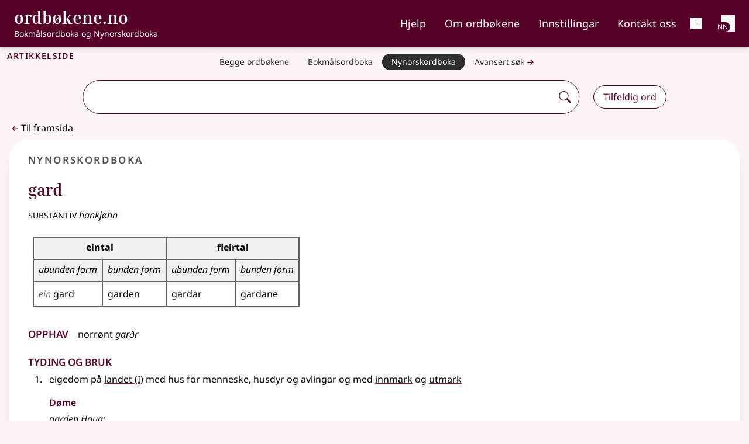

--- FILE ---
content_type: text/html;charset=utf-8
request_url: https://ordbokene.no/nn/24201
body_size: 25935
content:
<!DOCTYPE html><html  lang="nn" class="" style=""><head><meta charset="utf-8"><meta name="viewport" content="width=device-width, initial-scale=1"><title>gard - ordbøkene.no</title><style>.logo-text[data-v-f71a0a73]{font-family:Inria Serif;font-weight:700}nav .nav-link[data-v-f71a0a73]{list-style-type:none;padding-top:.5rem}nav .nav-link:focus .external-link[data-v-f71a0a73]:after{background-image:url("data:image/svg+xml;charset=utf-8,%3Csvg xmlns='http://www.w3.org/2000/svg' width='32' height='32' viewBox='0 0 16 16'%3E%3Cg fill='%23fff' fill-rule='evenodd'%3E%3Cpath d='M8.636 3.5a.5.5 0 0 0-.5-.5H1.5A1.5 1.5 0 0 0 0 4.5v10A1.5 1.5 0 0 0 1.5 16h10a1.5 1.5 0 0 0 1.5-1.5V7.864a.5.5 0 0 0-1 0V14.5a.5.5 0 0 1-.5.5h-10a.5.5 0 0 1-.5-.5v-10a.5.5 0 0 1 .5-.5h6.636a.5.5 0 0 0 .5-.5'/%3E%3Cpath d='M16 .5a.5.5 0 0 0-.5-.5h-5a.5.5 0 0 0 0 1h3.793L6.146 9.146a.5.5 0 1 0 .708.708L15 1.707V5.5a.5.5 0 0 0 1 0z'/%3E%3C/g%3E%3C/svg%3E")}nav .nav-link[data-v-f71a0a73]:focus{--tw-border-opacity:1;border-color:rgb(255 255 255/var(--tw-border-opacity,1));--tw-text-opacity:1;color:rgb(255 255 255/var(--tw-text-opacity,1))}nav .nav-link[data-v-f71a0a73]:hover{text-decoration-line:underline;text-decoration-thickness:2px;text-underline-offset:4px}nav .nav-link[aria-current=page][data-v-f71a0a73]{border-bottom:.125rem solid #bc477b}@media(min-width:1024px){.nav-buttons.hidden[data-v-f71a0a73]{display:flex}}</style><style>h1[data-v-6af9fb1e]{font-variant:all-small-caps;letter-spacing:.1rem}h1 span span[data-v-6af9fb1e]{font-variant:normal;font-weight:400;letter-spacing:normal}</style><style>button[data-v-9e8f6fa1]{font-weight:600}ul[data-v-9e8f6fa1]{font-size:1.125rem;line-height:1.75rem}a[data-v-9e8f6fa1]{border-style:none;display:flex;white-space:nowrap;--tw-border-opacity:1;border-color:rgb(86 82 82/var(--tw-border-opacity,1));--tw-bg-opacity:1;background-color:rgb(253 244 245/var(--tw-bg-opacity,1));padding:.5rem 1rem;--tw-text-opacity:1;color:rgb(55 52 52/var(--tw-text-opacity,1))}a[data-v-9e8f6fa1]:is(.dark *){--tw-bg-opacity:1;background-color:rgb(185 182 182/var(--tw-bg-opacity,1));--tw-text-opacity:1;color:rgb(0 0 0/var(--tw-text-opacity,1))}@media(min-width:640px){a[data-v-9e8f6fa1]{border-radius:2rem;border-width:1px;padding-bottom:.25rem;padding-top:.25rem}}@media(min-width:768px){a[data-v-9e8f6fa1]{border-style:none;font-size:.875rem;line-height:1.25rem}}@media(min-width:640px){a[aria-current=true] .external-link[data-v-9e8f6fa1]:after{background-image:url("data:image/svg+xml;charset=utf-8,%3Csvg xmlns='http://www.w3.org/2000/svg' width='32' height='32' viewBox='0 0 16 16'%3E%3Cg fill='%23fff' fill-rule='evenodd'%3E%3Cpath d='M8.636 3.5a.5.5 0 0 0-.5-.5H1.5A1.5 1.5 0 0 0 0 4.5v10A1.5 1.5 0 0 0 1.5 16h10a1.5 1.5 0 0 0 1.5-1.5V7.864a.5.5 0 0 0-1 0V14.5a.5.5 0 0 1-.5.5h-10a.5.5 0 0 1-.5-.5v-10a.5.5 0 0 1 .5-.5h6.636a.5.5 0 0 0 .5-.5'/%3E%3Cpath d='M16 .5a.5.5 0 0 0-.5-.5h-5a.5.5 0 0 0 0 1h3.793L6.146 9.146a.5.5 0 1 0 .708.708L15 1.707V5.5a.5.5 0 0 0 1 0z'/%3E%3C/g%3E%3C/svg%3E")}a[aria-current=true][data-v-9e8f6fa1]{--tw-border-opacity:1;border-color:rgb(86 82 82/var(--tw-border-opacity,1));--tw-bg-opacity:1;background-color:rgb(45 45 45/var(--tw-bg-opacity,1));--tw-text-opacity:1;color:rgb(255 255 255/var(--tw-text-opacity,1))}}.nav-container[data-v-9e8f6fa1]::-webkit-scrollbar{display:none}li[data-v-9e8f6fa1]:first-child{border-top:1px solid #948f8f}li[data-v-9e8f6fa1]:not(:last-child){border-bottom:1px solid #948f8f}@media(min-width:640px){li[data-v-9e8f6fa1]:not(:last-child){border-style:none!important}}</style><style>.search-container[data-v-bb5d2a80]{left:50%;position:relative;transform:translate(-50%)}.dropdown-wrapper[data-v-bb5d2a80]{border-bottom:1px solid;border-left:1px solid;border-radius:0 0 2rem 2rem;border-right:1px solid;box-shadow:2px 2px #560027;display:block;left:0;padding-bottom:.75rem;padding-left:.5rem;position:absolute;width:100%;z-index:1000;--tw-border-opacity:1;border-color:rgb(86 0 39/var(--tw-border-opacity,1));--tw-bg-opacity:1;background-color:rgb(255 255 255/var(--tw-bg-opacity,1))}.dropdown-wrapper[data-v-bb5d2a80]:is(.dark *){--tw-border-opacity:1;border-color:rgb(255 255 255/var(--tw-border-opacity,1));--tw-bg-opacity:1;background-color:rgb(45 45 45/var(--tw-bg-opacity,1));--tw-shadow:0 10px 15px -3px rgba(0,0,0,.1),0 4px 6px -4px rgba(0,0,0,.1);--tw-shadow-colored:0 10px 15px -3px var(--tw-shadow-color),0 4px 6px -4px var(--tw-shadow-color);box-shadow:var(--tw-ring-offset-shadow,0 0 #0000),var(--tw-ring-shadow,0 0 #0000),var(--tw-shadow);--tw-shadow-color:#373434;--tw-shadow:var(--tw-shadow-colored)}#autocomplete-dropdown[data-v-bb5d2a80]{display:flex;flex-direction:column;margin-left:0;margin-right:0;max-height:50vh;overflow-y:auto;padding-left:0;padding-right:0}#autocomplete-dropdown li[data-v-bb5d2a80]{position:relative;width:calc(100% - 1rem)}#autocomplete-dropdown .dropdown-item[data-v-bb5d2a80]{margin-left:.5rem;margin-right:.5rem;padding:.5rem;text-align:left;transition-duration:.2s}@media(prefers-reduced-motion:reduce){#autocomplete-dropdown .dropdown-item[data-v-bb5d2a80]{transition-property:none}}@media(min-width:768px){#autocomplete-dropdown .dropdown-item[data-v-bb5d2a80]{padding:.75rem 1rem}}#autocomplete-dropdown .dropdown-item[data-v-bb5d2a80]:hover{cursor:pointer;--tw-bg-opacity:1;background-color:rgb(241 241 241/var(--tw-bg-opacity,1))}#autocomplete-dropdown .dropdown-item[data-v-bb5d2a80]:hover:is(.dark *){--tw-bg-opacity:1;background-color:rgb(0 0 0/var(--tw-bg-opacity,1))}#autocomplete-dropdown .word[data-v-bb5d2a80]{font-weight:900;--tw-text-opacity:1;color:rgb(86 0 39/var(--tw-text-opacity,1))}#autocomplete-dropdown .word[data-v-bb5d2a80]:is(.dark *){--tw-text-opacity:1;color:rgb(185 182 182/var(--tw-text-opacity,1))}#autocomplete-dropdown li:not(:last-child) .dropdown-item[data-v-bb5d2a80]{--tw-border-opacity:1;border-color:rgb(86 82 82/var(--tw-border-opacity,1))}#autocomplete-dropdown li[aria-selected=true] .dropdown-item[data-v-bb5d2a80]{--tw-bg-opacity:1;background-color:rgb(185 182 182/var(--tw-bg-opacity,1))}#autocomplete-dropdown li[aria-selected=true] .dropdown-item[data-v-bb5d2a80]:is(.dark *){--tw-bg-opacity:1;background-color:rgb(0 0 0/var(--tw-bg-opacity,1))}.dict-parentheses[data-v-bb5d2a80]{font-size:85%;font-weight:400}.input-wrapper[data-v-bb5d2a80]{border-radius:2rem;box-shadow:unset;width:100%}.input-wrapper[data-v-bb5d2a80]:focus-within,.input-wrapper[data-dropdown-open=true][data-v-bb5d2a80]{box-shadow:2px 2px #560027}.input-wrapper[data-v-bb5d2a80]:focus-within:is(.dark *),.input-wrapper[data-dropdown-open=true][data-v-bb5d2a80]:is(.dark *){--tw-shadow:0 10px 15px -3px rgba(0,0,0,.1),0 4px 6px -4px rgba(0,0,0,.1);--tw-shadow-colored:0 10px 15px -3px var(--tw-shadow-color),0 4px 6px -4px var(--tw-shadow-color);box-shadow:var(--tw-ring-offset-shadow,0 0 #0000),var(--tw-ring-shadow,0 0 #0000),var(--tw-shadow);--tw-shadow-color:#373434;--tw-shadow:var(--tw-shadow-colored)}.input-element[data-v-bb5d2a80]{background:none;border-radius:2rem 0 0 2rem;outline:none;width:100%}.input-element:is(.dark *) .external-link[data-v-bb5d2a80]:after{background-image:url("data:image/svg+xml;charset=utf-8,%3Csvg xmlns='http://www.w3.org/2000/svg' width='32' height='32' viewBox='0 0 16 16'%3E%3Cg fill='%23fff' fill-rule='evenodd'%3E%3Cpath d='M8.636 3.5a.5.5 0 0 0-.5-.5H1.5A1.5 1.5 0 0 0 0 4.5v10A1.5 1.5 0 0 0 1.5 16h10a1.5 1.5 0 0 0 1.5-1.5V7.864a.5.5 0 0 0-1 0V14.5a.5.5 0 0 1-.5.5h-10a.5.5 0 0 1-.5-.5v-10a.5.5 0 0 1 .5-.5h6.636a.5.5 0 0 0 .5-.5'/%3E%3Cpath d='M16 .5a.5.5 0 0 0-.5-.5h-5a.5.5 0 0 0 0 1h3.793L6.146 9.146a.5.5 0 1 0 .708.708L15 1.707V5.5a.5.5 0 0 0 1 0z'/%3E%3C/g%3E%3C/svg%3E")}.input-element[data-v-bb5d2a80]:is(.dark *){--tw-text-opacity:1;color:rgb(255 255 255/var(--tw-text-opacity,1))}.input-wrapper[data-v-bb5d2a80]{border-radius:2rem;width:100%}.input-wrapper[data-dropdown-open=true][data-v-bb5d2a80]{border-bottom:none;border-radius:1.75rem 1.75rem 0 0;padding-bottom:1px}[data-v-bb5d2a80]::-webkit-scrollbar{border-radius:0 0 1rem;width:1rem}[data-v-bb5d2a80]::-webkit-scrollbar-track{--tw-bg-opacity:1;background-color:rgb(255 255 255/var(--tw-bg-opacity,1))}:is(.dark[data-v-bb5d2a80] *)::-webkit-scrollbar-track{--tw-bg-opacity:1;background-color:rgb(45 45 45/var(--tw-bg-opacity,1))}[data-v-bb5d2a80]::-webkit-scrollbar-track{border-radius:0 0 1rem}[data-v-bb5d2a80]::-webkit-scrollbar-thumb{border-radius:10px;--tw-bg-opacity:1;background-color:rgb(148 143 143/var(--tw-bg-opacity,1))}:is(.dark[data-v-bb5d2a80] *)::-webkit-scrollbar-thumb{--tw-bg-opacity:1;background-color:rgb(185 182 182/var(--tw-bg-opacity,1))}[data-v-bb5d2a80]::-webkit-scrollbar-thumb:hover{--tw-bg-opacity:1;background-color:rgb(133 128 128/var(--tw-bg-opacity,1))}.appended-button[data-v-bb5d2a80],.appended-button-disabled[data-v-bb5d2a80]{align-self:center;border-style:none;display:flex;margin:0;padding:.5rem;--tw-text-opacity:1;color:rgb(86 0 39/var(--tw-text-opacity,1))}.appended-button-disabled:is(.dark *) .external-link[data-v-bb5d2a80]:after,.appended-button:is(.dark *) .external-link[data-v-bb5d2a80]:after{background-image:url("data:image/svg+xml;charset=utf-8,%3Csvg xmlns='http://www.w3.org/2000/svg' width='32' height='32' viewBox='0 0 16 16'%3E%3Cg fill='%23fff' fill-rule='evenodd'%3E%3Cpath d='M8.636 3.5a.5.5 0 0 0-.5-.5H1.5A1.5 1.5 0 0 0 0 4.5v10A1.5 1.5 0 0 0 1.5 16h10a1.5 1.5 0 0 0 1.5-1.5V7.864a.5.5 0 0 0-1 0V14.5a.5.5 0 0 1-.5.5h-10a.5.5 0 0 1-.5-.5v-10a.5.5 0 0 1 .5-.5h6.636a.5.5 0 0 0 .5-.5'/%3E%3Cpath d='M16 .5a.5.5 0 0 0-.5-.5h-5a.5.5 0 0 0 0 1h3.793L6.146 9.146a.5.5 0 1 0 .708.708L15 1.707V5.5a.5.5 0 0 0 1 0z'/%3E%3C/g%3E%3C/svg%3E")}@media(prefers-reduced-motion:reduce){.appended-button[data-v-bb5d2a80],.appended-button-disabled[data-v-bb5d2a80]{transition-property:none}}.appended-button-disabled[data-v-bb5d2a80]:is(.dark *),.appended-button[data-v-bb5d2a80]:is(.dark *){--tw-text-opacity:1;color:rgb(255 255 255/var(--tw-text-opacity,1))}.appended-button[data-v-bb5d2a80],.appended-button-disabled[data-v-bb5d2a80]{background:unset;border-radius:2rem}.appended-button[data-v-bb5d2a80]:active,.appended-button[data-v-bb5d2a80]:hover{--tw-bg-opacity:1;background-color:rgb(86 0 39/var(--tw-bg-opacity,1));--tw-text-opacity:1;color:rgb(255 255 255/var(--tw-text-opacity,1));transition-duration:.2s}@media(prefers-reduced-motion:reduce){.appended-button[data-v-bb5d2a80]:active,.appended-button[data-v-bb5d2a80]:hover{transition-property:none}}.appended-button[data-v-bb5d2a80]:active:is(.dark *),.appended-button[data-v-bb5d2a80]:hover:is(.dark *){--tw-bg-opacity:1;background-color:rgb(185 182 182/var(--tw-bg-opacity,1));--tw-text-opacity:1;color:rgb(0 0 0/var(--tw-text-opacity,1))}.advanced-search .appended-button[data-v-bb5d2a80]{font-size:1.25rem;line-height:1.75rem}</style><style>.article[data-v-d963b884]{border-radius:0}</style><style>h2[data-v-2d0967ad]{font-variant-caps:all-small-caps;font-weight:600;letter-spacing:.1em;margin-bottom:0;margin-left:1rem;--tw-text-opacity:1!important;color:rgb(86 82 82/var(--tw-text-opacity,1))!important}h2[data-v-2d0967ad]:is(.dark *){--tw-text-opacity:1!important;color:rgb(253 244 245/var(--tw-text-opacity,1))!important}li:only-child.level1>ol[data-v-2d0967ad]{padding-left:0}ul li.definition[data-v-2d0967ad]{list-style-type:disc}.level1>ol[data-v-2d0967ad]{padding-left:1.25rem}section[data-v-2d0967ad]{padding-bottom:.5rem;padding-top:.5rem}section.etymology li[data-v-2d0967ad],section.etymology ul[data-v-2d0967ad],section.etymology>h4[data-v-2d0967ad],section.pronunciation li[data-v-2d0967ad],section.pronunciation ul[data-v-2d0967ad],section.pronunciation>h4[data-v-2d0967ad]{display:inline}li.level1.definition[data-v-2d0967ad]{list-style:upper-alpha}li.level3.definition[data-v-2d0967ad]{list-style-type:disc}level2.definition[data-v-2d0967ad]{list-style:revert!important}li.sub_article>ul[data-v-2d0967ad]{padding-left:0}li[data-v-2d0967ad]::marker{font-weight:700;--tw-text-opacity:1;color:rgb(86 0 39/var(--tw-text-opacity,1))}li.level2>div[data-v-2d0967ad]{padding-left:.5rem}ol.sub_definitions[data-v-2d0967ad]{padding-left:1.25rem}span.lemma[data-v-2d0967ad]{--tw-text-opacity:1;color:rgb(86 0 39/var(--tw-text-opacity,1))}span.lemma:is(.dark *) .external-link[data-v-2d0967ad]:after{background-image:url("data:image/svg+xml;charset=utf-8,%3Csvg xmlns='http://www.w3.org/2000/svg' width='32' height='32' viewBox='0 0 16 16'%3E%3Cg fill='%23fff' fill-rule='evenodd'%3E%3Cpath d='M8.636 3.5a.5.5 0 0 0-.5-.5H1.5A1.5 1.5 0 0 0 0 4.5v10A1.5 1.5 0 0 0 1.5 16h10a1.5 1.5 0 0 0 1.5-1.5V7.864a.5.5 0 0 0-1 0V14.5a.5.5 0 0 1-.5.5h-10a.5.5 0 0 1-.5-.5v-10a.5.5 0 0 1 .5-.5h6.636a.5.5 0 0 0 .5-.5'/%3E%3Cpath d='M16 .5a.5.5 0 0 0-.5-.5h-5a.5.5 0 0 0 0 1h3.793L6.146 9.146a.5.5 0 1 0 .708.708L15 1.707V5.5a.5.5 0 0 0 1 0z'/%3E%3C/g%3E%3C/svg%3E")}span.lemma[data-v-2d0967ad]:is(.dark *){--tw-text-opacity:1;color:rgb(255 255 255/var(--tw-text-opacity,1))}span.lemma-group[data-v-2d0967ad]{font-weight:600}.article[data-v-2d0967ad]{border-radius:2rem;--tw-bg-opacity:1;background-color:rgb(255 255 255/var(--tw-bg-opacity,1));padding:.25rem;--tw-shadow:0 4px 6px -1px rgba(0,0,0,.1),0 2px 4px -2px rgba(0,0,0,.1);--tw-shadow-colored:0 4px 6px -1px var(--tw-shadow-color),0 2px 4px -2px var(--tw-shadow-color);box-shadow:var(--tw-ring-offset-shadow,0 0 #0000),var(--tw-ring-shadow,0 0 #0000),var(--tw-shadow)}.article[data-v-2d0967ad]:is(.dark *){border-width:2px;--tw-border-opacity:1;border-color:rgb(70 67 67/var(--tw-border-opacity,1));--tw-bg-opacity:1;background-color:rgb(45 45 45/var(--tw-bg-opacity,1));--tw-text-opacity:1;color:rgb(185 182 182/var(--tw-text-opacity,1))}@media(min-width:768px){.article[data-v-2d0967ad]{padding:.5rem}}@media(min-width:1024px){.article[data-v-2d0967ad]{padding:1rem}}.list-item-header[data-v-2d0967ad]{border-style:none;border-width:0;padding:.5rem 1rem;text-overflow:ellipsis;transition-duration:.2s}@media(prefers-reduced-motion:reduce){.list-item-header[data-v-2d0967ad]{transition-property:none}}@media(min-width:1024px){.list-item-header[data-v-2d0967ad]{text-decoration-line:none!important;white-space:nowrap}}.expanded-article[data-v-2d0967ad],.list-view-button[aria-expanded=false][data-v-2d0967ad]{border-bottom:1px solid #858080}.expanded-article:is(.dark *) .external-link[data-v-2d0967ad]:after,.list-view-button[aria-expanded=false]:is(.dark *) .external-link[data-v-2d0967ad]:after{background-image:url("data:image/svg+xml;charset=utf-8,%3Csvg xmlns='http://www.w3.org/2000/svg' width='32' height='32' viewBox='0 0 16 16'%3E%3Cg fill='%23fff' fill-rule='evenodd'%3E%3Cpath d='M8.636 3.5a.5.5 0 0 0-.5-.5H1.5A1.5 1.5 0 0 0 0 4.5v10A1.5 1.5 0 0 0 1.5 16h10a1.5 1.5 0 0 0 1.5-1.5V7.864a.5.5 0 0 0-1 0V14.5a.5.5 0 0 1-.5.5h-10a.5.5 0 0 1-.5-.5v-10a.5.5 0 0 1 .5-.5h6.636a.5.5 0 0 0 .5-.5'/%3E%3Cpath d='M16 .5a.5.5 0 0 0-.5-.5h-5a.5.5 0 0 0 0 1h3.793L6.146 9.146a.5.5 0 1 0 .708.708L15 1.707V5.5a.5.5 0 0 0 1 0z'/%3E%3C/g%3E%3C/svg%3E")}.expanded-article[data-v-2d0967ad]:is(.dark *),.list-view-button[aria-expanded=false][data-v-2d0967ad]:is(.dark *){--tw-bg-opacity:1;background-color:rgb(45 45 45/var(--tw-bg-opacity,1));--tw-text-opacity:1;color:rgb(255 255 255/var(--tw-text-opacity,1))}.list-view-button[data-v-2d0967ad]:hover{--tw-bg-opacity:1;background-color:rgb(241 241 241/var(--tw-bg-opacity,1))}.list-view-button[data-v-2d0967ad]:hover:is(.dark *){--tw-bg-opacity:1;background-color:rgb(86 82 82/var(--tw-bg-opacity,1))}.list-view-button[aria-expanded=true][data-v-2d0967ad]{--tw-bg-opacity:1;background-color:rgb(185 182 182/var(--tw-bg-opacity,1));--tw-text-opacity:1!important;color:rgb(0 0 0/var(--tw-text-opacity,1))!important}.list-view-button[aria-expanded=true]:is(.dark *) .external-link[data-v-2d0967ad]:after{background-image:url("data:image/svg+xml;charset=utf-8,%3Csvg xmlns='http://www.w3.org/2000/svg' width='32' height='32' viewBox='0 0 16 16'%3E%3Cg fill='%23fff' fill-rule='evenodd'%3E%3Cpath d='M8.636 3.5a.5.5 0 0 0-.5-.5H1.5A1.5 1.5 0 0 0 0 4.5v10A1.5 1.5 0 0 0 1.5 16h10a1.5 1.5 0 0 0 1.5-1.5V7.864a.5.5 0 0 0-1 0V14.5a.5.5 0 0 1-.5.5h-10a.5.5 0 0 1-.5-.5v-10a.5.5 0 0 1 .5-.5h6.636a.5.5 0 0 0 .5-.5'/%3E%3Cpath d='M16 .5a.5.5 0 0 0-.5-.5h-5a.5.5 0 0 0 0 1h3.793L6.146 9.146a.5.5 0 1 0 .708.708L15 1.707V5.5a.5.5 0 0 0 1 0z'/%3E%3C/g%3E%3C/svg%3E")}.list-view-button[aria-expanded=true][data-v-2d0967ad]:is(.dark *){--tw-bg-opacity:1;background-color:rgb(117 112 112/var(--tw-bg-opacity,1));--tw-text-opacity:1!important;color:rgb(255 255 255/var(--tw-text-opacity,1))!important}.article-column>li:last-child .list-view-button[data-v-2d0967ad]{border-bottom:none}.expanded-article h4[data-v-2d0967ad]{font-size:1.5rem;font-weight:600;line-height:2rem;padding-right:1rem;--tw-text-opacity:1;color:rgb(86 0 39/var(--tw-text-opacity,1))}.expanded-article h4[data-v-2d0967ad]:is(.dark *){--tw-text-opacity:1;color:rgb(253 244 245/var(--tw-text-opacity,1))}.expanded-article h4[data-v-2d0967ad]{font-variant:all-small-caps}.expanded-article h5[data-v-2d0967ad]{font-size:1rem;font-weight:600;line-height:1.5rem;padding-top:1rem;--tw-text-opacity:1;color:rgb(86 0 39/var(--tw-text-opacity,1))}.expanded-article h5:is(.dark *) .external-link[data-v-2d0967ad]:after{background-image:url("data:image/svg+xml;charset=utf-8,%3Csvg xmlns='http://www.w3.org/2000/svg' width='32' height='32' viewBox='0 0 16 16'%3E%3Cg fill='%23fff' fill-rule='evenodd'%3E%3Cpath d='M8.636 3.5a.5.5 0 0 0-.5-.5H1.5A1.5 1.5 0 0 0 0 4.5v10A1.5 1.5 0 0 0 1.5 16h10a1.5 1.5 0 0 0 1.5-1.5V7.864a.5.5 0 0 0-1 0V14.5a.5.5 0 0 1-.5.5h-10a.5.5 0 0 1-.5-.5v-10a.5.5 0 0 1 .5-.5h6.636a.5.5 0 0 0 .5-.5'/%3E%3Cpath d='M16 .5a.5.5 0 0 0-.5-.5h-5a.5.5 0 0 0 0 1h3.793L6.146 9.146a.5.5 0 1 0 .708.708L15 1.707V5.5a.5.5 0 0 0 1 0z'/%3E%3C/g%3E%3C/svg%3E")}.expanded-article h5[data-v-2d0967ad]:is(.dark *){--tw-text-opacity:1;color:rgb(255 255 255/var(--tw-text-opacity,1))}.expanded-article li[data-v-2d0967ad]{margin-bottom:.25rem;margin-top:.25rem}.expanded-article ul[data-v-2d0967ad]{margin-bottom:1rem!important}.expanded-article ol[data-v-2d0967ad]{list-style-type:decimal;margin-bottom:2rem!important}.expanded-article ol li.definition[data-v-2d0967ad]{margin-left:1.25rem}.expanded-article ol li.level3.definition[data-v-2d0967ad]{list-style-type:disc}.expanded-article li>div[data-v-2d0967ad]{padding-left:.5rem}.article-view .expanded-article[data-v-2d0967ad]{--tw-border-opacity:1!important;border-color:rgb(163 159 159/var(--tw-border-opacity,1))!important;--tw-shadow:0 20px 25px -5px rgba(0,0,0,.1),0 8px 10px -6px rgba(0,0,0,.1)!important;--tw-shadow-colored:0 20px 25px -5px var(--tw-shadow-color),0 8px 10px -6px var(--tw-shadow-color)!important;box-shadow:var(--tw-ring-offset-shadow,0 0 #0000),var(--tw-ring-shadow,0 0 #0000),var(--tw-shadow)!important}.article-view .expanded-article[data-v-2d0967ad]:is(.dark *){--tw-shadow-color:#fff;--tw-shadow:var(--tw-shadow-colored)}.welcome .expanded-article[data-v-2d0967ad]{--tw-bg-opacity:1!important;background-color:rgb(224 216 217/var(--tw-bg-opacity,1))!important;padding:.5rem .75rem 1rem!important;--tw-shadow:0 0 #0000!important;--tw-shadow-colored:0 0 #0000!important;box-shadow:var(--tw-ring-offset-shadow,0 0 #0000),var(--tw-ring-shadow,0 0 #0000),var(--tw-shadow)!important}.welcome .expanded-article[data-v-2d0967ad]:is(.dark *){--tw-text-opacity:1;color:rgb(185 182 182/var(--tw-text-opacity,1))}@media(min-width:768px){.welcome .expanded-article[data-v-2d0967ad]{border-width:2px!important;margin:1.5rem 1rem;--tw-border-opacity:1!important;border-color:rgb(224 216 217/var(--tw-border-opacity,1))!important;--tw-bg-opacity:1!important;background-color:rgb(253 244 245/var(--tw-bg-opacity,1))!important}.welcome .expanded-article[data-v-2d0967ad]:is(.dark *){--tw-bg-opacity:1!important;background-color:rgb(45 45 45/var(--tw-bg-opacity,1))!important}}.expanded-article[data-v-2d0967ad]{padding-bottom:1rem!important;padding-top:1rem!important;--tw-shadow:0 0 #0000!important;--tw-shadow-colored:0 0 #0000!important;border-radius:2rem;--tw-bg-opacity:1;background-color:rgb(255 255 255/var(--tw-bg-opacity,1));padding:.25rem;--tw-shadow:0 4px 6px -1px rgba(0,0,0,.1),0 2px 4px -2px rgba(0,0,0,.1);--tw-shadow-colored:0 4px 6px -1px var(--tw-shadow-color),0 2px 4px -2px var(--tw-shadow-color);box-shadow:var(--tw-ring-offset-shadow,0 0 #0000),var(--tw-ring-shadow,0 0 #0000),var(--tw-shadow)}.expanded-article[data-v-2d0967ad]:is(.dark *){border-width:2px;--tw-border-opacity:1;border-color:rgb(70 67 67/var(--tw-border-opacity,1));--tw-bg-opacity:1;background-color:rgb(45 45 45/var(--tw-bg-opacity,1));--tw-text-opacity:1;color:rgb(185 182 182/var(--tw-text-opacity,1))}@media(min-width:768px){.expanded-article[data-v-2d0967ad]{padding:.5rem}}@media(min-width:1024px){.expanded-article[data-v-2d0967ad]{padding:1rem}}@media(min-width:768px){.expanded-article[data-v-2d0967ad]{padding-bottom:2rem!important;padding-top:2rem!important}}.expanded-article[data-v-2d0967ad]{border-radius:0}</style><style>nav .nav-link:focus .external-link[data-v-38b44fc1]:after{background-image:url("data:image/svg+xml;charset=utf-8,%3Csvg xmlns='http://www.w3.org/2000/svg' width='32' height='32' viewBox='0 0 16 16'%3E%3Cg fill='%23fff' fill-rule='evenodd'%3E%3Cpath d='M8.636 3.5a.5.5 0 0 0-.5-.5H1.5A1.5 1.5 0 0 0 0 4.5v10A1.5 1.5 0 0 0 1.5 16h10a1.5 1.5 0 0 0 1.5-1.5V7.864a.5.5 0 0 0-1 0V14.5a.5.5 0 0 1-.5.5h-10a.5.5 0 0 1-.5-.5v-10a.5.5 0 0 1 .5-.5h6.636a.5.5 0 0 0 .5-.5'/%3E%3Cpath d='M16 .5a.5.5 0 0 0-.5-.5h-5a.5.5 0 0 0 0 1h3.793L6.146 9.146a.5.5 0 1 0 .708.708L15 1.707V5.5a.5.5 0 0 0 1 0z'/%3E%3C/g%3E%3C/svg%3E")}nav .nav-link[data-v-38b44fc1]:focus{--tw-border-opacity:1;border-color:rgb(255 255 255/var(--tw-border-opacity,1));--tw-text-opacity:1;color:rgb(255 255 255/var(--tw-text-opacity,1))}nav .nav-link[data-v-38b44fc1]:hover{border-bottom:.125rem solid #fff}nav .nav-link[aria-current=page][data-v-38b44fc1]{border-bottom:.125rem solid #bc477b}</style><style>.subheader[data-v-173db4be]{font-size:1rem;line-height:1.5rem}.hgno[data-v-173db4be]{color:#0009!important;font-family:unset;font-size:1rem}.hgno[data-v-173db4be]:is(.dark *){--tw-text-opacity:1!important;color:rgb(185 182 182/var(--tw-text-opacity,1))!important}div>.article-title[data-v-173db4be]:not(:first-child){margin-top:1rem}div>.article-title:not(:only-child) h3[data-v-173db4be]{margin-bottom:0}.article-title>h3[data-v-173db4be]:not(:only-child){margin-bottom:.5rem}</style><style>.infl-wrapper,.infl-wrapper>div{align-items:flex-start;display:flex;flex-direction:column;gap:1rem}.infl-wrapper caption{border-width:0;height:0;overflow:hidden;white-space:nowrap;width:0;clip:rect(0,0,0,0)}.infl-wrapper span.comma:empty{display:none}.infl-wrapper div.comma:not(:last-child):after,.infl-wrapper span.comma:not(:first-child):before{content:", "}.infl-wrapper td.infl-group{--tw-bg-opacity:1;background-color:rgb(253 244 245/var(--tw-bg-opacity,1));font-style:italic;text-align:center}.infl-wrapper td.infl-label{font-style:italic;text-align:left}.infl-wrapper td.infl-cell{text-align:left}.infl-wrapper .context{--tw-text-opacity:1!important;color:rgb(117 112 112/var(--tw-text-opacity,1))!important}.infl-wrapper .context:is(.dark *){--tw-text-opacity:1!important;color:rgb(185 182 182/var(--tw-text-opacity,1))!important}.infl-wrapper div.lemma{display:none}.infl-wrapper th,td{border-width:0 0 1px;border-width:2px;--tw-border-opacity:1;border-color:rgb(101 97 97/var(--tw-border-opacity,1));padding:.5rem;vertical-align:baseline;--tw-shadow:0 4px 6px -1px rgba(0,0,0,.1),0 2px 4px -2px rgba(0,0,0,.1);--tw-shadow-colored:0 4px 6px -1px var(--tw-shadow-color),0 2px 4px -2px var(--tw-shadow-color);box-shadow:var(--tw-ring-offset-shadow,0 0 #0000),var(--tw-ring-shadow,0 0 #0000),var(--tw-shadow);transition-duration:.2s}@media(prefers-reduced-motion:reduce){.infl-wrapper th,td{transition-property:none}}.infl-wrapper th:is(.dark *),td:is(.dark *){--tw-border-opacity:1;border-color:rgb(185 182 182/var(--tw-border-opacity,1))}.infl-wrapper .xs th{text-align:left}.table-responsive.sm .table-responsive:not(:first-child){margin-top:1.5rem}.infl-wrapper th{--tw-bg-opacity:1;background-color:rgb(241 241 241/var(--tw-bg-opacity,1));font-size:1rem;line-height:1.5rem;padding-top:.25rem}.infl-wrapper th:is(.dark *){--tw-bg-opacity:1;background-color:rgb(0 0 0/var(--tw-bg-opacity,1))}.infl-wrapper .infl-label[scope=col]{text-align:center;vertical-align:top}.infl-wrapper .infl-label[scope=row]{text-align:left;vertical-align:baseline}.infl-wrapper td.hilite{background-color:#f7e1eb!important}.infl-wrapper td.hilite:is(.dark *){--tw-bg-opacity:1!important;background-color:rgb(86 82 82/var(--tw-bg-opacity,1))!important}</style><style>.sub{font-style:italic;font-weight:400}span.comma:empty{display:none}div.comma:not(:last-child):after,span.comma:not(:first-child):before{content:", "}td.infl-group{background-color:#fdf4f5;font-style:italic;text-align:center}td.infl-label{font-style:italic;text-align:left}td.infl-cell{text-align:center}.context{color:#666}</style><style>.usage[data-v-e2de40e8]{font-style:italic}</style><style>ul.examples[data-v-5c884924]{padding-left:0}.sub_definitions[data-v-5c884924]{list-style-type:decimal;margin-left:.5rem}.single_sub_definition[data-v-5c884924]{list-style-type:none;margin-left:.5rem}</style><style>em[data-v-dccaa037]{display:inline;font-style:italic!important}</style><style>li.compound_list ul li[data-v-d9827738]{display:inline}li.compound_list li[data-v-d9827738]:not(:last-child):not(:first-child):after{content:","}</style><style>li.sub_article[data-v-3daac05a]{padding-top:.5rem}li.sub_article ul[data-v-3daac05a]{padding-top:0}ul li[data-v-3daac05a]{list-style-type:none}</style><style>.cite-container[data-v-092ed4d3]{border-radius:1.5rem;border-width:1px;margin-top:1rem;--tw-border-opacity:1;border-color:rgb(117 112 112/var(--tw-border-opacity,1));--tw-shadow:4px 8px 8px rgba(0,0,0,.38);--tw-shadow-colored:4px 8px 8px var(--tw-shadow-color);box-shadow:var(--tw-ring-offset-shadow,0 0 #0000),var(--tw-ring-shadow,0 0 #0000),var(--tw-shadow)}.cite-container[data-v-092ed4d3]:is(.dark *){--tw-border-opacity:1;border-color:rgb(101 97 97/var(--tw-border-opacity,1))}h4[data-v-092ed4d3]{font-size:1.5rem;font-weight:600;line-height:2rem;--tw-text-opacity:1;color:rgb(86 0 39/var(--tw-text-opacity,1))}h4:is(.dark *) .external-link[data-v-092ed4d3]:after{background-image:url("data:image/svg+xml;charset=utf-8,%3Csvg xmlns='http://www.w3.org/2000/svg' width='32' height='32' viewBox='0 0 16 16'%3E%3Cg fill='%23fff' fill-rule='evenodd'%3E%3Cpath d='M8.636 3.5a.5.5 0 0 0-.5-.5H1.5A1.5 1.5 0 0 0 0 4.5v10A1.5 1.5 0 0 0 1.5 16h10a1.5 1.5 0 0 0 1.5-1.5V7.864a.5.5 0 0 0-1 0V14.5a.5.5 0 0 1-.5.5h-10a.5.5 0 0 1-.5-.5v-10a.5.5 0 0 1 .5-.5h6.636a.5.5 0 0 0 .5-.5'/%3E%3Cpath d='M16 .5a.5.5 0 0 0-.5-.5h-5a.5.5 0 0 0 0 1h3.793L6.146 9.146a.5.5 0 1 0 .708.708L15 1.707V5.5a.5.5 0 0 0 1 0z'/%3E%3C/g%3E%3C/svg%3E")}h4[data-v-092ed4d3]:is(.dark *){--tw-text-opacity:1;color:rgb(255 255 255/var(--tw-text-opacity,1))}h4[data-v-092ed4d3]{font-variant:all-small-caps}</style><link integrity="sha384-8YwmuJEuwagxmCU15jhfloTt7NBYqumKD5Vv5QeiVuv4HkhADdfKzPtEWfGIhSH8" rel="stylesheet" href="/_nuxt/entry.BXxpsBoS.css" crossorigin><link integrity="sha384-WjRwTJVPFufyxo8wDYtP9Mak3bMQKKapJVavykq/u4+gY45OeXH0Mi25GLoRVfAh" rel="stylesheet" href="/_nuxt/default.CyMxukgL.css" crossorigin><link integrity="sha384-KF6uuvUbIh2XgWH5aYgHiYdT+ybdoSwq3zKyePQk21VzWU44B/fVHK53rHtkoJdv" rel="stylesheet" href="/_nuxt/Autocomplete.BhIdQsse.css" crossorigin><link integrity="sha384-6ZJ0s+qeJefNVSRwbVZS4GGfw3J/AJ34J/etQYL09d/s4JQ4OkeNDQ+T52ndFPKr" rel="stylesheet" href="/_nuxt/Article.xus1jhkA.css" crossorigin><link integrity="sha384-l6TGGXIDo9WKkqxLdlxyZFElZY64dqe8oktq0yT9s2G39js5p/UltdtapvIBIIin" rel="modulepreload" as="script" crossorigin href="/_nuxt/BxuN8ibV.js"><link integrity="sha384-ybqmNjr4AtzpYPwh1eur3FCpwKYoXv+bz2INMvt/I7hKRDz7Ompfrwu8e5DvSpIB" rel="modulepreload" as="script" crossorigin href="/_nuxt/TkLgRCwV.js"><link integrity="sha384-BRwq1yismF8PVSN7PEXQLTAr7YhYzG1HE+Jfkz3j/CUTr7YXMYPj5LyipBWZb4r6" rel="modulepreload" as="script" crossorigin href="/_nuxt/Bsx1GiZu.js"><link integrity="sha384-wV/FyIfkoKuneA9gx32UbcC1rWydYJhlr+cMCHu0oN57ZtVcBz8nUCI/A5rPOyHo" rel="modulepreload" as="script" crossorigin href="/_nuxt/DlAUqK2U.js"><link integrity="sha384-v1RGXTI4w+akLrWVSi9LN8wMvQun1mS0vbzVD5Ec8MdBMdLfEJlq7a1+lc9qvmuE" rel="modulepreload" as="script" crossorigin href="/_nuxt/gLMfUTi5.js"><link integrity="sha384-iWjOr81MqLmqmWkddIRK4BF+UgRvOiqMm6RtCrU9AX0UIi78vddWHnRpPHKjrkpJ" rel="modulepreload" as="script" crossorigin href="/_nuxt/DgB-AuqV.js"><link integrity="sha384-GsAoUkkzRCs7kY+ImxgNgZRQR+f8otMFCEJV7ZiuSzqxglOH244S5dvAJ4NST9mK" rel="modulepreload" as="script" crossorigin href="/_nuxt/VIyE3j3o.js"><link integrity="sha384-p+pEiZqirkfMCRkaOZc8dETGHPUvLyfJ70C7UaRrRBIGtKAm/e1Z3+cWf6l9GcYZ" rel="modulepreload" as="script" crossorigin href="/_nuxt/DBNyZ3d2.js"><link integrity="sha384-DPC/9wcY/37CX1ILEQfY1Tvur0CTzJsEPL6s9DlVKNV49Hyyv2V8jHb03QFbFe5M" rel="modulepreload" as="script" crossorigin href="/_nuxt/B1-y5On1.js"><link integrity="sha384-LpnyMQ1db8rZ6T+RP6CDyx+uXlf5+cLxvIBmhqdbvIh1CzSU0vkehjcmdRKcwAhQ" rel="modulepreload" as="script" crossorigin href="/_nuxt/Dv2lmuIs.js"><link integrity="sha384-s2iRCW69fh9hdPqNphJEXIBOuXXAlRHDnKW4gt7mQal+NljE6OJJBjRsMTzxTYkk" rel="modulepreload" as="script" crossorigin href="/_nuxt/Dc6Gp5V5.js"><link integrity="sha384-iFTjbD43r+Pv+Xw2254xQkdVHPZYPHU6vYXsx789BQ7H3ptTmBEs1m5TJXx7H7rt" rel="modulepreload" as="script" crossorigin href="/_nuxt/DAG6V3C0.js"><link integrity="sha384-f1fIEkkBN8aox2qm1fvopR07peKQPbFDy6TJMMW6iuo2oZ2uNEowQ7QMnloGmCnA" rel="modulepreload" as="script" crossorigin href="/_nuxt/B1sgzOHw.js"><link integrity="sha384-Gxia0anJqBhSDIGqGjciHaWuRlMLDknbNzl7kZdR0sZYXeNUUuSAGrpNoFGSMCix" rel="modulepreload" as="script" crossorigin href="/_nuxt/BWyQloIt.js"><link integrity="sha384-S46RdHVPepO8NOPStTN+nEIyLOeYMR1JfvQs2cnDn58efyESrmAUipnbYmhyZln9" rel="modulepreload" as="script" crossorigin href="/_nuxt/Cfnxi_qL.js"><link integrity="sha384-0qI7x4Pjqjj0AeE8dIhQUTfElUp/2IMx8Vl8X/cREdyAfHNwpbKCxtpUHFbt5p8w" rel="preload" as="fetch" fetchpriority="low" crossorigin="anonymous" href="/_nuxt/builds/meta/f301b24a-b26e-47b1-9c66-26c6f0891790.json"><link rel="prefetch" as="image" type="image/jpeg" href="/_nuxt/background.BnSRjA4Z.jpg"><link rel="prefetch" as="image" type="image/svg+xml" href="/_nuxt/Sprakradet_logo_neg.ChqPlVNd.svg"><link rel="prefetch" as="image" type="image/svg+xml" href="/_nuxt/uib-logo.CRt_ccJ0.svg"><link rel="alternate" href="https://ordbokene.no/nn/24201" hreflang="x-default"><link rel="alternate" href="https://ordbokene.no/nob/nn/24201" hreflang="nb"><link rel="alternate" href="https://ordbokene.no/nno/nn/24201" hreflang="nn"><link rel="alternate" href="https://ordbokene.no/ukr/nn/24201" hreflang="uk"><meta name="description" content="substantiv — eigedom på landet med hus for menneske, husdyr og avlingar og med innmark og utmark. Døme: garden Haug; folket på garden; drive eigen gard; livet heime på garden; det tunge arbeidet på garden; inngjerda jordstykke (til dyrking); hage; open plass mellom eller ved hus; gardsplass. Døme: gå ut i garden for å leike; større bustadhus eller forretningsbygg, særleg i eit byområde. Døme: garden manglar heis; gjerde; led. Døme: hoppe over garden; brukt som etterledd i samansetjingar: noko som liknar eit gjerde"><meta name="twitter:description" content="substantiv — eigedom på landet med hus for menneske, husdyr og avlingar og med innmark og utmark. Døme: garden Haug; folket på garden; drive eigen gard; livet heime på garden; det tunge arbeidet på garden; inngjerda jordstykke (til dyrking); hage; open plass mellom eller ved hus; gardsplass. Døme: gå ut i garden for å leike; større bustadhus eller forretningsbygg, særleg i eit byområde. Døme: garden manglar heis; gjerde; led. Døme: hoppe over garden; brukt som etterledd i samansetjingar: noko som liknar eit gjerde"><meta property="og:description" content="substantiv — eigedom på landet med hus for menneske, husdyr og avlingar og med innmark og utmark. Døme: garden Haug; folket på garden; drive eigen gard; livet heime på garden; det tunge arbeidet på garden; inngjerda jordstykke (til dyrking); hage; open plass mellom eller ved hus; gardsplass. Døme: gå ut i garden for å leike; større bustadhus eller forretningsbygg, særleg i eit byområde. Døme: garden manglar heis; gjerde; led. Døme: hoppe over garden; brukt som etterledd i samansetjingar: noko som liknar eit gjerde"><meta name="twitter:title" content="gard"><meta property="og:title" content="gard"><meta name="twitter:image" content="https://ordbokene.no/logo.png"><meta property="og:type" content="website"><meta property="og:site_name" content="ordbøkene.no"><meta property="og:image" content="https://ordbokene.no/logo.png"><meta property="og:image:width" content="256px"><meta property="og:image:height" content="256px"><link rel="canonical" href="https://ordbokene.no/nn/24201"><script integrity="sha384-l6TGGXIDo9WKkqxLdlxyZFElZY64dqe8oktq0yT9s2G39js5p/UltdtapvIBIIin" type="module" src="/_nuxt/BxuN8ibV.js" crossorigin></script><script>"use strict";(()=>{const t=window,e=document.documentElement,c=["dark","light"],n=getStorageValue("localStorage","nuxt-color-mode")||"light";let i=n==="system"?u():n;const r=e.getAttribute("data-color-mode-forced");r&&(i=r),l(i),t["__NUXT_COLOR_MODE__"]={preference:n,value:i,getColorScheme:u,addColorScheme:l,removeColorScheme:d};function l(o){const s=""+o+"",a="";e.classList?e.classList.add(s):e.className+=" "+s,a&&e.setAttribute("data-"+a,o)}function d(o){const s=""+o+"",a="";e.classList?e.classList.remove(s):e.className=e.className.replace(new RegExp(s,"g"),""),a&&e.removeAttribute("data-"+a)}function f(o){return t.matchMedia("(prefers-color-scheme"+o+")")}function u(){if(t.matchMedia&&f("").media!=="not all"){for(const o of c)if(f(":"+o).matches)return o}return"light"}})();function getStorageValue(t,e){switch(t){case"localStorage":return window.localStorage.getItem(e);case"sessionStorage":return window.sessionStorage.getItem(e);case"cookie":return getCookie(e);default:return null}}function getCookie(t){const c=("; "+window.document.cookie).split("; "+t+"=");if(c.length===2)return c.pop()?.split(";").shift()}</script></head><body><div id="__nuxt"><!--[--><!--[--><!----><!----><!----><!----><!----><!----><!----><!----><!----><!----><!----><!----><!----><!----><!----><!----><!----><!--]--><div><div class="p-4 py-10 sr-only focus-within:not-sr-only absolute"><a class="bg-tertiary-darken1 text-center z-1000 text-anchor text-xl font-semibold underline w-full focus:absolute focus:min-w-screen" href="#main">Gå til hovudinnhald</a></div><div class="p-4 py-10 sr-only focus-within:not-sr-only absolute"><a href="/nno/help/accessibility" class="bg-tertiary-darken1 text-center z-1000 text-anchor text-xl font-semibold underline w-full focus:absolute focus:min-w-screen">Tilgjenge</a></div><header class="bg-primary dark:bg-text-lighten pl-6 lg:pr-6 content-center text-white shadow-[rgba(0,_0,_0,_0.24)_0px_2px_8px]" data-v-f71a0a73><div class="flex flex-col lg:flex-row" data-v-f71a0a73><div class="flex" data-v-f71a0a73><div class="flex flex-grow py-1 items-center md:py-3 flex-auto !box-content" data-v-f71a0a73><a aria-current="false" href="/nno" class="" data-v-f71a0a73><div data-v-f71a0a73><span class="text-2xl xl:text-3xl logo-text" data-v-f71a0a73>ordbøkene.no<span class="sr-only" data-v-f71a0a73>, Bokmålsordboka og Nynorskordboka</span></span><div class="text-xs xl:text-sm sr-only sm:not-sr-only" aria-hidden="true" data-v-f71a0a73>Bokmålsordboka og Nynorskordboka</div></div></a></div><div class="lg:hidden flex items-center flex-auto flex-grow-0" data-v-f71a0a73><div class="flex text-center items-center text-lg p-3" data-v-f71a0a73><button class="dark:hidden" aria-label="Mørk" data-v-f71a0a73><svg xmlns="http://www.w3.org/2000/svg" width="1em" height="1em" viewbox="0 0 16 16" data-v-f71a0a73><g fill="currentColor"><path d="M6 .278a.77.77 0 0 1 .08.858a7.2 7.2 0 0 0-.878 3.46c0 4.021 3.278 7.277 7.318 7.277q.792-.001 1.533-.16a.79.79 0 0 1 .81.316a.73.73 0 0 1-.031.893A8.35 8.35 0 0 1 8.344 16C3.734 16 0 12.286 0 7.71C0 4.266 2.114 1.312 5.124.06A.75.75 0 0 1 6 .278"></path><path d="M10.794 3.148a.217.217 0 0 1 .412 0l.387 1.162c.173.518.579.924 1.097 1.097l1.162.387a.217.217 0 0 1 0 .412l-1.162.387a1.73 1.73 0 0 0-1.097 1.097l-.387 1.162a.217.217 0 0 1-.412 0l-.387-1.162A1.73 1.73 0 0 0 9.31 6.593l-1.162-.387a.217.217 0 0 1 0-.412l1.162-.387a1.73 1.73 0 0 0 1.097-1.097zM13.863.099a.145.145 0 0 1 .274 0l.258.774c.115.346.386.617.732.732l.774.258a.145.145 0 0 1 0 .274l-.774.258a1.16 1.16 0 0 0-.732.732l-.258.774a.145.145 0 0 1-.274 0l-.258-.774a1.16 1.16 0 0 0-.732-.732l-.774-.258a.145.145 0 0 1 0-.274l.774-.258c.346-.115.617-.386.732-.732z"></path></g></svg></button><button class="hidden dark:inline" aria-label="Lys" data-v-f71a0a73><svg xmlns="http://www.w3.org/2000/svg" width="1em" height="1em" viewbox="0 0 16 16" data-v-f71a0a73><path fill="currentColor" d="M8 12a4 4 0 1 0 0-8a4 4 0 0 0 0 8M8 0a.5.5 0 0 1 .5.5v2a.5.5 0 0 1-1 0v-2A.5.5 0 0 1 8 0m0 13a.5.5 0 0 1 .5.5v2a.5.5 0 0 1-1 0v-2A.5.5 0 0 1 8 13m8-5a.5.5 0 0 1-.5.5h-2a.5.5 0 0 1 0-1h2a.5.5 0 0 1 .5.5M3 8a.5.5 0 0 1-.5.5h-2a.5.5 0 0 1 0-1h2A.5.5 0 0 1 3 8m10.657-5.657a.5.5 0 0 1 0 .707l-1.414 1.415a.5.5 0 1 1-.707-.708l1.414-1.414a.5.5 0 0 1 .707 0m-9.193 9.193a.5.5 0 0 1 0 .707L3.05 13.657a.5.5 0 0 1-.707-.707l1.414-1.414a.5.5 0 0 1 .707 0m9.193 2.121a.5.5 0 0 1-.707 0l-1.414-1.414a.5.5 0 0 1 .707-.707l1.414 1.414a.5.5 0 0 1 0 .707M4.464 4.465a.5.5 0 0 1-.707 0L2.343 3.05a.5.5 0 1 1 .707-.707l1.414 1.414a.5.5 0 0 1 0 .708"></path></svg></button></div><button type="button" class="text-center text-lg border-x-2 border-primary-lighten dark:border-gray-50 p-3" aria-controls="locale_menu" data-v-f71a0a73><span class="relative" data-v-f71a0a73><span data-v-f71a0a73><span aria-hidden="true" class="absolute text-xs right-2 top-3 bg-primary dark:bg-text-lighten rounded px-1 select-none" data-v-f71a0a73>NN</span><svg aria-hidden="true" class="inline text-2xl" xmlns="http://www.w3.org/2000/svg" width="1em" height="1em" viewbox="0 0 16 16" name="globe" data-v-f71a0a73><path fill="currentColor" d="M0 8a8 8 0 1 1 16 0A8 8 0 0 1 0 8m7.5-6.923c-.67.204-1.335.82-1.887 1.855c-.143.268-.276.56-.395.872c.705.157 1.472.257 2.282.287zM4.249 3.539c.142-.384.304-.744.481-1.078a6.7 6.7 0 0 1 .597-.933A7.01 7.01 0 0 0 3.051 3.05c.362.184.763.349 1.198.49zM3.509 7.5c.036-1.07.188-2.087.436-3.008a9.124 9.124 0 0 1-1.565-.667A6.964 6.964 0 0 0 1.018 7.5h2.49zm1.4-2.741a12.344 12.344 0 0 0-.4 2.741H7.5V5.091c-.91-.03-1.783-.145-2.591-.332M8.5 5.09V7.5h2.99a12.342 12.342 0 0 0-.399-2.741c-.808.187-1.681.301-2.591.332zM4.51 8.5c.035.987.176 1.914.399 2.741A13.612 13.612 0 0 1 7.5 10.91V8.5zm3.99 0v2.409c.91.03 1.783.145 2.591.332c.223-.827.364-1.754.4-2.741zm-3.282 3.696c.12.312.252.604.395.872c.552 1.035 1.218 1.65 1.887 1.855V11.91c-.81.03-1.577.13-2.282.287zm.11 2.276a6.696 6.696 0 0 1-.598-.933a8.853 8.853 0 0 1-.481-1.079a8.38 8.38 0 0 0-1.198.49a7.01 7.01 0 0 0 2.276 1.522zm-1.383-2.964A13.36 13.36 0 0 1 3.508 8.5h-2.49a6.963 6.963 0 0 0 1.362 3.675c.47-.258.995-.482 1.565-.667zm6.728 2.964a7.009 7.009 0 0 0 2.275-1.521a8.376 8.376 0 0 0-1.197-.49a8.853 8.853 0 0 1-.481 1.078a6.688 6.688 0 0 1-.597.933zM8.5 11.909v3.014c.67-.204 1.335-.82 1.887-1.855c.143-.268.276-.56.395-.872A12.63 12.63 0 0 0 8.5 11.91zm3.555-.401c.57.185 1.095.409 1.565.667A6.963 6.963 0 0 0 14.982 8.5h-2.49a13.36 13.36 0 0 1-.437 3.008zM14.982 7.5a6.963 6.963 0 0 0-1.362-3.675c-.47.258-.995.482-1.565.667c.248.92.4 1.938.437 3.008zM11.27 2.461c.177.334.339.694.482 1.078a8.368 8.368 0 0 0 1.196-.49a7.01 7.01 0 0 0-2.275-1.52c.218.283.418.597.597.932zm-.488 1.343a7.765 7.765 0 0 0-.395-.872C9.835 1.897 9.17 1.282 8.5 1.077V4.09c.81-.03 1.577-.13 2.282-.287z"></path></svg></span><span class="sr-only" data-v-f71a0a73><span lang="no" data-v-f71a0a73>Nettsidespråk, </span><!--[--><span lang="en" data-v-f71a0a73>, Display language</span><span lang="uk" data-v-f71a0a73>, Мова</span><!--]--></span></span></button><button type="button" class="flex text-center items-center text-lg p-3" aria-expanded="false" data-v-f71a0a73><span class="sr-only sm:inline sm:not-sr-only" data-v-f71a0a73>Meny</span><svg aria-hidden="true" class="inline sm:ml-2 text-2xl" xmlns="http://www.w3.org/2000/svg" width="1em" height="1em" viewbox="0 0 16 16" data-v-f71a0a73><path fill="currentColor" fillRule="evenodd" d="M2.5 12a.5.5 0 0 1 .5-.5h10a.5.5 0 0 1 0 1H3a.5.5 0 0 1-.5-.5m0-4a.5.5 0 0 1 .5-.5h10a.5.5 0 0 1 0 1H3a.5.5 0 0 1-.5-.5m0-4a.5.5 0 0 1 .5-.5h10a.5.5 0 0 1 0 1H3a.5.5 0 0 1-.5-.5"></path></svg></button></div></div><div id="main_menu" class="hidden lg:flex lg:ml-auto nav-buttons flex-wrap lg:flex-row content-center text-center" data-v-f71a0a73><nav class="lg:mr-4 self-center" aria-label="Hovudmeny" data-v-f71a0a73><ul class="flex flex-col lg:flex-row gap-8 lg:gap-6 lg:space-x-3 xl:space-x-8 content-center my-6 lg:my-0 text-lg" data-v-f71a0a73><li class="nav-item" data-v-f71a0a73><a aria-current="false" href="/nno/help" class="nav-link" data-v-f71a0a73>Hjelp</a></li><li class="nav-item" data-v-f71a0a73><a aria-current="false" href="/nno/about" class="nav-link" data-v-f71a0a73>Om ordbøkene</a></li><li class="nav-item" data-v-f71a0a73><a aria-current="false" href="/nno/settings" class="nav-link" data-v-f71a0a73>Innstillingar</a></li><li class="nav-item" data-v-f71a0a73><a aria-current="false" href="/nno/contact" class="nav-link" data-v-f71a0a73>Kontakt oss</a></li></ul></nav><div class="flex items-center mx-2 text-xl hidden lg:flex" data-v-f71a0a73><button class="dark:hidden" aria-label="Mørk" data-v-f71a0a73><svg xmlns="http://www.w3.org/2000/svg" width="1em" height="1em" viewbox="0 0 16 16" data-v-f71a0a73><g fill="currentColor"><path d="M6 .278a.77.77 0 0 1 .08.858a7.2 7.2 0 0 0-.878 3.46c0 4.021 3.278 7.277 7.318 7.277q.792-.001 1.533-.16a.79.79 0 0 1 .81.316a.73.73 0 0 1-.031.893A8.35 8.35 0 0 1 8.344 16C3.734 16 0 12.286 0 7.71C0 4.266 2.114 1.312 5.124.06A.75.75 0 0 1 6 .278"></path><path d="M10.794 3.148a.217.217 0 0 1 .412 0l.387 1.162c.173.518.579.924 1.097 1.097l1.162.387a.217.217 0 0 1 0 .412l-1.162.387a1.73 1.73 0 0 0-1.097 1.097l-.387 1.162a.217.217 0 0 1-.412 0l-.387-1.162A1.73 1.73 0 0 0 9.31 6.593l-1.162-.387a.217.217 0 0 1 0-.412l1.162-.387a1.73 1.73 0 0 0 1.097-1.097zM13.863.099a.145.145 0 0 1 .274 0l.258.774c.115.346.386.617.732.732l.774.258a.145.145 0 0 1 0 .274l-.774.258a1.16 1.16 0 0 0-.732.732l-.258.774a.145.145 0 0 1-.274 0l-.258-.774a1.16 1.16 0 0 0-.732-.732l-.774-.258a.145.145 0 0 1 0-.274l.774-.258c.346-.115.617-.386.732-.732z"></path></g></svg></button><button class="hidden dark:inline" aria-label="Lys" data-v-f71a0a73><svg xmlns="http://www.w3.org/2000/svg" width="1em" height="1em" viewbox="0 0 16 16" data-v-f71a0a73><path fill="currentColor" d="M8 12a4 4 0 1 0 0-8a4 4 0 0 0 0 8M8 0a.5.5 0 0 1 .5.5v2a.5.5 0 0 1-1 0v-2A.5.5 0 0 1 8 0m0 13a.5.5 0 0 1 .5.5v2a.5.5 0 0 1-1 0v-2A.5.5 0 0 1 8 13m8-5a.5.5 0 0 1-.5.5h-2a.5.5 0 0 1 0-1h2a.5.5 0 0 1 .5.5M3 8a.5.5 0 0 1-.5.5h-2a.5.5 0 0 1 0-1h2A.5.5 0 0 1 3 8m10.657-5.657a.5.5 0 0 1 0 .707l-1.414 1.415a.5.5 0 1 1-.707-.708l1.414-1.414a.5.5 0 0 1 .707 0m-9.193 9.193a.5.5 0 0 1 0 .707L3.05 13.657a.5.5 0 0 1-.707-.707l1.414-1.414a.5.5 0 0 1 .707 0m9.193 2.121a.5.5 0 0 1-.707 0l-1.414-1.414a.5.5 0 0 1 .707-.707l1.414 1.414a.5.5 0 0 1 0 .707M4.464 4.465a.5.5 0 0 1-.707 0L2.343 3.05a.5.5 0 1 1 .707-.707l1.414 1.414a.5.5 0 0 1 0 .708"></path></svg></button></div><button type="button" class="ml-6 hidden lg:flex" aria-expanded="false" aria-controls="locale_menu" data-v-f71a0a73><span class="relative" data-v-f71a0a73><span data-v-f71a0a73><span aria-hidden="true" class="absolute text-xs right-2 top-3 bg-primary dark:bg-text-lighten rounded px-1 select-none" data-v-f71a0a73>NN</span><svg aria-hidden="true" class="inline text-2xl" xmlns="http://www.w3.org/2000/svg" width="1em" height="1em" viewbox="0 0 16 16" data-v-f71a0a73><path fill="currentColor" d="M0 8a8 8 0 1 1 16 0A8 8 0 0 1 0 8m7.5-6.923c-.67.204-1.335.82-1.887 1.855c-.143.268-.276.56-.395.872c.705.157 1.472.257 2.282.287zM4.249 3.539c.142-.384.304-.744.481-1.078a6.7 6.7 0 0 1 .597-.933A7.01 7.01 0 0 0 3.051 3.05c.362.184.763.349 1.198.49zM3.509 7.5c.036-1.07.188-2.087.436-3.008a9.124 9.124 0 0 1-1.565-.667A6.964 6.964 0 0 0 1.018 7.5h2.49zm1.4-2.741a12.344 12.344 0 0 0-.4 2.741H7.5V5.091c-.91-.03-1.783-.145-2.591-.332M8.5 5.09V7.5h2.99a12.342 12.342 0 0 0-.399-2.741c-.808.187-1.681.301-2.591.332zM4.51 8.5c.035.987.176 1.914.399 2.741A13.612 13.612 0 0 1 7.5 10.91V8.5zm3.99 0v2.409c.91.03 1.783.145 2.591.332c.223-.827.364-1.754.4-2.741zm-3.282 3.696c.12.312.252.604.395.872c.552 1.035 1.218 1.65 1.887 1.855V11.91c-.81.03-1.577.13-2.282.287zm.11 2.276a6.696 6.696 0 0 1-.598-.933a8.853 8.853 0 0 1-.481-1.079a8.38 8.38 0 0 0-1.198.49a7.01 7.01 0 0 0 2.276 1.522zm-1.383-2.964A13.36 13.36 0 0 1 3.508 8.5h-2.49a6.963 6.963 0 0 0 1.362 3.675c.47-.258.995-.482 1.565-.667zm6.728 2.964a7.009 7.009 0 0 0 2.275-1.521a8.376 8.376 0 0 0-1.197-.49a8.853 8.853 0 0 1-.481 1.078a6.688 6.688 0 0 1-.597.933zM8.5 11.909v3.014c.67-.204 1.335-.82 1.887-1.855c.143-.268.276-.56.395-.872A12.63 12.63 0 0 0 8.5 11.91zm3.555-.401c.57.185 1.095.409 1.565.667A6.963 6.963 0 0 0 14.982 8.5h-2.49a13.36 13.36 0 0 1-.437 3.008zM14.982 7.5a6.963 6.963 0 0 0-1.362-3.675c-.47.258-.995.482-1.565.667c.248.92.4 1.938.437 3.008zM11.27 2.461c.177.334.339.694.482 1.078a8.368 8.368 0 0 0 1.196-.49a7.01 7.01 0 0 0-2.275-1.52c.218.283.418.597.597.932zm-.488 1.343a7.765 7.765 0 0 0-.395-.872C9.835 1.897 9.17 1.282 8.5 1.077V4.09c.81-.03 1.577-.13 2.282-.287z"></path></svg></span><span class="sr-only" data-v-f71a0a73><span lang="no" data-v-f71a0a73>Nettsidespråk, </span><!--[--><span lang="en" data-v-f71a0a73>, Display language</span><span lang="uk" data-v-f71a0a73>, Мова</span><!--]--></span></span></button><div data-v-f71a0a73></div></div></div><!----></header><!----><!--[--><main id="main" tabindex="-1" class="flex flex-col grow-1 relative" data-v-6af9fb1e><h1 class="font-semibold !px-4 sm:!px-3 text-primary dark:text-white lg:top-0 lg:left-0 text-xl xl:absolute" data-v-6af9fb1e><!----><span data-v-6af9fb1e>Artikkelside</span></h1><div class="nav-container p-1 sm:mx-3 flex flex-col" data-v-6af9fb1e data-v-9e8f6fa1><nav class="hidden sm:visible sm:flex inline-block md:justify-center mt-1 sm:!my-2 box-content px-2 md:pr-0" aria-label="Søkjealternativ" data-v-9e8f6fa1><ul class="flex flex-col sm:flex-row sm:gap-2 md:gap-3 mr-2 mb-4 sm:mb-0" data-v-9e8f6fa1><li data-v-9e8f6fa1><a aria-current="false" href="/nno/bm,nn" class="inline-block" aria-label="Begge ordbøkene" data-v-9e8f6fa1><span class="hidden sm:block md:hidden" data-v-9e8f6fa1>Begge</span><span class="block sm:hidden md:block" data-v-9e8f6fa1>Begge ordbøkene</span><!----></a></li><li data-v-9e8f6fa1><a aria-current="false" href="/nno/bm" class="" aria-label="Bokmålsordboka" data-v-9e8f6fa1><span class="hidden sm:block md:hidden" data-v-9e8f6fa1>Bokmål</span><span class="block sm:hidden md:block" data-v-9e8f6fa1>Bokmålsordboka</span><!----></a></li><li data-v-9e8f6fa1><a aria-current="true" href="/nno/nn" class="" aria-label="Nynorskordboka" data-v-9e8f6fa1><span class="hidden sm:block md:hidden" data-v-9e8f6fa1>Nynorsk</span><span class="block sm:hidden md:block" data-v-9e8f6fa1>Nynorskordboka</span><svg aria-hidden="true" class="inline text-[1.25em] mt-1 ml-1 sm:hidden" xmlns="http://www.w3.org/2000/svg" width="1em" height="1em" viewbox="0 0 16 16" data-v-9e8f6fa1><path fill="currentColor" d="M13.854 3.646a.5.5 0 0 1 0 .708l-7 7a.5.5 0 0 1-.708 0l-3.5-3.5a.5.5 0 1 1 .708-.708L6.5 10.293l6.646-6.647a.5.5 0 0 1 .708 0z"></path></svg></a></li><li data-v-9e8f6fa1><a aria-current="false" href="/nno/search" class="!pr-1" data-v-9e8f6fa1>Avansert søk <svg aria-hidden="true" class="inline text-primary dark:text-black text-[1.5em] self-center" xmlns="http://www.w3.org/2000/svg" width="1em" height="1em" viewbox="0 0 16 16" data-v-9e8f6fa1><path fill="currentColor" fillRule="evenodd" d="M4 8a.5.5 0 0 1 .5-.5h5.793L8.146 5.354a.5.5 0 1 1 .708-.708l3 3a.5.5 0 0 1 0 .708l-3 3a.5.5 0 0 1-.708-.708L10.293 8.5H4.5A.5.5 0 0 1 4 8"></path></svg></a></li></ul></nav></div><!--[--><div class="lg:py-1 ord-container" data-v-6af9fb1e><form class="md:mx-[10%]" action="/nno/nn"><div class="flex items-center"><div class="flex-1"><!--[--><div class="search-container" data-v-bb5d2a80><div class="input-wrapper h-3.5rem border bg-canvas dark:bg-text-lighten border-primary dark:border-white flex content-center justify-between pr-0.5" data-dropdown-open="false" data-v-bb5d2a80><input id="input-element" type="text" value="" class="input-element p-3 pl-6 lg:p-4 lg:px-8" role="combobox" name="q" aria-label="Søk i " aria-autocomplete="list" aria-haspopup="listbox" maxlength="200" autocomplete="off" autocapitalize="none" aria-expanded="false" data-v-bb5d2a80><!----><button type="submit" class="appended-button !mr-1" aria-label="Søk" data-v-bb5d2a80><svg aria-hidden="true" class="inline text-xl" xmlns="http://www.w3.org/2000/svg" width="1em" height="1em" viewbox="0 0 16 16" data-v-bb5d2a80><path fill="currentColor" d="M11.742 10.344a6.5 6.5 0 1 0-1.397 1.398h-.001c.03.04.062.078.098.115l3.85 3.85a1 1 0 0 0 1.415-1.414l-3.85-3.85a1.007 1.007 0 0 0-.115-.1zM12 6.5a5.5 5.5 0 1 1-11 0a5.5 5.5 0 0 1 11 0"></path></svg></button></div><span data-v-bb5d2a80></span></div><!--]--></div><button type="button" aria-label="Tilfeldig ord" class="ml-6 h-10 inline-flex items-center px-2 lg:px-4 border bg-canvas dark:bg-text-lighten border-primary dark:border-white rounded-[2rem] text-base font-medium text-primary dark:text-white hover:bg-canvas-darken focus:outline-none focus:ring-2 focus:ring-primary">Tilfeldig ord</button></div></form></div><div class="ord-container justify-start mt-2" data-v-6af9fb1e><a href="/nno/" class="" data-v-6af9fb1e><svg aria-hidden="true" class="inline text-primary text-xl align-text-bottom dark:text-canvas-darken" xmlns="http://www.w3.org/2000/svg" width="1em" height="1em" viewbox="0 0 16 16" data-v-6af9fb1e><path fill="currentColor" fillRule="evenodd" d="M12 8a.5.5 0 0 1-.5.5H5.707l2.147 2.146a.5.5 0 0 1-.708.708l-3-3a.5.5 0 0 1 0-.708l3-3a.5.5 0 1 1 .708.708L5.707 7.5H11.5a.5.5 0 0 1 .5.5"></path></svg>Til framsida</a></div><!--]--><div class="ord-container" data-v-6af9fb1e><!--[--><div data-v-d963b884><div class="py-2 pb-6 md:pb-8 article-view" data-v-d963b884><!--[--><div class="article flex flex-col dark:!bg-text-lighten" data-v-d963b884 data-v-2d0967ad><!----><div id="nn_24201_body" lang="nn" class="flex flex-col grow" data-v-2d0967ad><div data-v-2d0967ad><h2 class="dict-label" data-v-2d0967ad>Nynorskordboka</h2><div class="px-4 pt-4 pb-2" data-v-2d0967ad><div class="mb-2" data-v-2d0967ad data-v-173db4be><!--[--><div class="article-title" data-v-173db4be><h3 class="notranslate" data-v-173db4be><!--[--><span data-v-173db4be><span data-v-173db4be>gard</span><!----><!----></span><!--]--></h3><!----><div lang="nn" class="subheader" data-v-173db4be><span class="header-group-list" data-v-173db4be>substantiv</span><em data-v-173db4be> hankjønn</em><!----></div></div><!--]--></div><!----><!----><div id="nn_24201_inflection" class="motion-reduce:transition-none border-collapse py-2 transition-all duration-300 ease-in-out" data-v-2d0967ad><div class="overflow-x-auto p-2" data-v-2d0967ad><!--[--><div id="lemma1029356"><div class="infl-wrapper notranslate"><!--[--><table class="infl-table"><caption class="caption">Bøyningstabell for dette substantivet</caption><thead lang="nno"><tr><!----><th id="Sing1029356" class="infl-label label-border-top-left" scope="col" colspan="2">eintal</th><th id="Plur1029356" class="infl-label label-border-top-right" scope="col" colspan="2">fleirtal</th></tr><tr><th id="SingInd1029356" scope="col" class="infl-label sub label-border-bottom">ubunden form</th><th id="SingDef1029356" scope="col" class="infl-label sub label-border-bottom">bunden form</th><th id="PlurInd1029356" scope="col" class="infl-label sub label-border-bottom">ubunden form</th><th id="PlurDef1029356" scope="col" class="infl-label sub label-border-bottom">bunden form</th></tr></thead><tbody><!--[--><tr class="notranslate"><!--[--><!--[--><td headers="Sing1029356 SingInd1029356" rowspan="1" class="notranslate infl-cell" data-rowindex="1"><!----><span><!--[--><span class="comma"><em class="context">ein </em><span>gard</span></span><!--]--></span><!----></td><!--]--><!--[--><td headers="Sing1029356 SingDef1029356" rowspan="1" class="notranslate infl-cell" data-rowindex="1"><!----><span><!--[--><span class="comma"><!----><span>garden</span></span><!--]--></span><!----></td><!--]--><!--[--><td headers="Plur1029356 PlurInd1029356" rowspan="1" class="notranslate infl-cell" data-rowindex="1"><!----><span><!--[--><span class="comma"><!----><span>gardar</span></span><!--]--></span><!----></td><!--]--><!--[--><td headers="Plur1029356 PlurDef1029356" rowspan="1" class="notranslate infl-cell" data-rowindex="1"><!----><span><!--[--><span class="comma"><!----><span>gardane</span></span><!--]--></span><!----></td><!--]--><!--]--></tr><!--]--></tbody></table><!--]--><!----><!----><!----><!----><!----><!----></div></div><!--]--></div></div><div class="pt-1" data-v-2d0967ad><!--[--><!--]--><!--[--><section class="etymology" data-v-2d0967ad><h4 lang="nn" data-v-2d0967ad>Opphav</h4><!--[--><span class="etymology_language" data-v-2d0967ad data-v-e2de40e8><!--[--><span class="language" data-v-e2de40e8>norrønt<span data-v-e2de40e8></span><!----><!----></span><span class="plain" data-v-e2de40e8> <span data-v-e2de40e8></span><!----><!----></span><em class="usage notranslate" data-v-e2de40e8>garðr<span data-v-e2de40e8></span><!----><!----></em><!--]--><!----><!----></span><!--]--></section><!--]--><!--[--><section class="notranslate definitions" data-v-2d0967ad><h4 lang="nn" data-v-2d0967ad>Tyding og bruk</h4><!--[--><div id="def5" class="definition level1" data-v-2d0967ad data-v-5c884924><div data-v-5c884924><!----><!----><!----><ol class="sub_definitions" data-v-5c884924><!--[--><li id="def6" class="definition level2" data-v-5c884924 data-v-5c884924><div data-v-5c884924><div class="explanations" data-v-5c884924><!--[--><div data-v-5c884924><span class="explanation" data-v-5c884924 data-v-e2de40e8><!--[--><span class="plain" data-v-e2de40e8>eigedom på <span data-v-e2de40e8></span><!----><!----></span><span class="article_ref" data-v-e2de40e8><a href="/nno/nn/44323#def13" class="article_ref notranslate" data-v-e2de40e8><span data-v-e2de40e8>landet</span><span class="homograph" data-v-e2de40e8> (<span class="sr-only" data-v-e2de40e8>1</span><span aria-hidden="true" data-v-e2de40e8>I)</span></span><!----></a><!----><!----></span><span class="plain" data-v-e2de40e8> med hus for menneske, husdyr og avlingar og med <span data-v-e2de40e8></span><!----><!----></span><span class="article_ref" data-v-e2de40e8><a href="/nno/nn/34264" class="article_ref notranslate" data-v-e2de40e8><span data-v-e2de40e8>innmark</span><!----><!----></a><!----><!----></span><span class="plain" data-v-e2de40e8> og <span data-v-e2de40e8></span><!----><!----></span><span class="article_ref" data-v-e2de40e8><a href="/nno/nn/86254" class="article_ref notranslate" data-v-e2de40e8><span data-v-e2de40e8>utmark</span><!----><!----></a><!----><!----></span><!--]--><!----><!----></span><!----></div><!--]--></div><div data-v-5c884924><h5 lang="nn" data-v-5c884924>Døme</h5><ul class="examples" data-v-5c884924><!--[--><li class="example notranslate" data-v-5c884924 data-v-dccaa037><em data-v-dccaa037 data-v-e2de40e8><!--[--><span class="plain" data-v-e2de40e8>garden Haug<span data-v-e2de40e8></span><!----><!----></span><!--]--><span data-v-e2de40e8>; </span><!----></em><!----><!----></li><li class="example notranslate" data-v-5c884924 data-v-dccaa037><em data-v-dccaa037 data-v-e2de40e8><!--[--><span class="plain" data-v-e2de40e8>folket på garden<span data-v-e2de40e8></span><!----><!----></span><!--]--><span data-v-e2de40e8>; </span><!----></em><!----><!----></li><li class="example notranslate" data-v-5c884924 data-v-dccaa037><em data-v-dccaa037 data-v-e2de40e8><!--[--><span class="plain" data-v-e2de40e8>drive eigen gard<span data-v-e2de40e8></span><!----><!----></span><!--]--><span data-v-e2de40e8>; </span><!----></em><!----><!----></li><li class="example notranslate" data-v-5c884924 data-v-dccaa037><em data-v-dccaa037 data-v-e2de40e8><!--[--><span class="plain" data-v-e2de40e8>livet heime på garden<span data-v-e2de40e8></span><!----><!----></span><!--]--><span data-v-e2de40e8>; </span><!----></em><!----><!----></li><li class="example notranslate" data-v-5c884924 data-v-dccaa037><em data-v-dccaa037 data-v-e2de40e8><!--[--><span class="plain" data-v-e2de40e8>det tunge arbeidet på garden<span data-v-e2de40e8></span><!----><!----></span><!--]--><!----><!----></em><!----><!----></li><!--]--></ul></div><ul class="compound_lists" data-v-5c884924><!--[--><li class="compound_list" data-v-5c884924 data-v-d9827738><ul data-v-d9827738><span data-v-d9827738 data-v-e2de40e8><!--[--><span class="plain" data-v-e2de40e8>som etterledd i<span data-v-e2de40e8></span><!----><!----></span><!--]--><!----><!----></span><!--[--><li data-v-d9827738> <a href="/nno/nn/7567" class="" data-v-d9827738>bondegard</a></li><li data-v-d9827738> <a href="/nno/nn/18453" class="" data-v-d9827738>fjellgard</a></li><li data-v-d9827738> <a href="/nno/nn/53928" class="" data-v-d9827738>odelsgard</a></li><li data-v-d9827738> <a href="/nno/nn/58636" class="" data-v-d9827738>prestegard</a></li><!--]--></ul></li><!--]--></ul><!----></div></li><li id="def7" class="definition level2" data-v-5c884924 data-v-5c884924><div data-v-5c884924><div class="explanations" data-v-5c884924><!--[--><div data-v-5c884924><span class="explanation" data-v-5c884924 data-v-e2de40e8><!--[--><span class="plain" data-v-e2de40e8>inngjerda jordstykke (til dyrking)<span data-v-e2de40e8></span><!----><!----></span><!--]--><span data-v-e2de40e8>; </span><!----></span><br data-v-5c884924></div><div data-v-5c884924><span class="explanation" data-v-5c884924 data-v-e2de40e8><!--[--><span class="article_ref" data-v-e2de40e8><a href="/nno/nn/28102#def5" class="article_ref notranslate" data-v-e2de40e8><span data-v-e2de40e8>hage</span><span class="homograph" data-v-e2de40e8> (<span class="sr-only" data-v-e2de40e8>1</span><span aria-hidden="true" data-v-e2de40e8>I</span></span><span class="def_order" data-v-e2de40e8>, 1)</span></a><!----><!----></span><!--]--><!----><!----></span><!----></div><!--]--></div><!----><ul class="compound_lists" data-v-5c884924><!--[--><li class="compound_list" data-v-5c884924 data-v-d9827738><ul data-v-d9827738><span data-v-d9827738 data-v-e2de40e8><!--[--><span class="plain" data-v-e2de40e8>som etterledd i ord som<span data-v-e2de40e8></span><!----><!----></span><!--]--><!----><!----></span><!--[--><li data-v-d9827738> <a href="/nno/nn/32708" class="" data-v-d9827738>hønegard</a></li><li data-v-d9827738> <a href="/nno/nn/43856" class="" data-v-d9827738>kyrkjegard</a></li><li data-v-d9827738> <a href="/nno/nn/90199" class="" data-v-d9827738>vingard</a></li><!--]--></ul></li><!--]--></ul><!----></div></li><li id="def8" class="definition level2" data-v-5c884924 data-v-5c884924><div data-v-5c884924><div class="explanations" data-v-5c884924><!--[--><div data-v-5c884924><span class="explanation" data-v-5c884924 data-v-e2de40e8><!--[--><span class="plain" data-v-e2de40e8>open plass mellom <span data-v-e2de40e8></span><!----><!----></span><span class="relation" data-v-e2de40e8>eller<span data-v-e2de40e8></span><!----><!----></span><span class="plain" data-v-e2de40e8> ved hus<span data-v-e2de40e8></span><!----><!----></span><!--]--><span data-v-e2de40e8>; </span><!----></span><br data-v-5c884924></div><div data-v-5c884924><span class="explanation" data-v-5c884924 data-v-e2de40e8><!--[--><span class="plain" data-v-e2de40e8>gardsplass<span data-v-e2de40e8></span><!----><!----></span><!--]--><!----><!----></span><!----></div><!--]--></div><div data-v-5c884924><h5 lang="nn" data-v-5c884924>Døme</h5><ul class="examples" data-v-5c884924><!--[--><li class="example notranslate" data-v-5c884924 data-v-dccaa037><em data-v-dccaa037 data-v-e2de40e8><!--[--><span class="plain" data-v-e2de40e8>gå ut i garden for å leike<span data-v-e2de40e8></span><!----><!----></span><!--]--><!----><!----></em><!----><!----></li><!--]--></ul></div><ul class="compound_lists" data-v-5c884924><!--[--><li class="compound_list" data-v-5c884924 data-v-d9827738><ul data-v-d9827738><span data-v-d9827738 data-v-e2de40e8><!--[--><span class="plain" data-v-e2de40e8>som etterledd i ord som<span data-v-e2de40e8></span><!----><!----></span><!--]--><!----><!----></span><!--[--><li data-v-d9827738> <a href="/nno/nn/4156" class="" data-v-d9827738>bakgard</a></li><li data-v-d9827738> <a href="/nno/nn/46645" class="" data-v-d9827738>luftegard</a></li><li data-v-d9827738> <a href="/nno/nn/68292" class="" data-v-d9827738>skulegard</a></li><!--]--></ul></li><!--]--></ul><!----></div></li><li id="def9" class="definition level2" data-v-5c884924 data-v-5c884924><div data-v-5c884924><div class="explanations" data-v-5c884924><!--[--><div data-v-5c884924><span class="explanation" data-v-5c884924 data-v-e2de40e8><!--[--><span class="plain" data-v-e2de40e8>større bustadhus eller forretningsbygg, særleg i eit byområde<span data-v-e2de40e8></span><!----><!----></span><!--]--><!----><!----></span><!----></div><!--]--></div><div data-v-5c884924><h5 lang="nn" data-v-5c884924>Døme</h5><ul class="examples" data-v-5c884924><!--[--><li class="example notranslate" data-v-5c884924 data-v-dccaa037><em data-v-dccaa037 data-v-e2de40e8><!--[--><span class="plain" data-v-e2de40e8>garden manglar heis<span data-v-e2de40e8></span><!----><!----></span><!--]--><!----><!----></em><!----><!----></li><!--]--></ul></div><ul class="compound_lists" data-v-5c884924><!--[--><li class="compound_list" data-v-5c884924 data-v-d9827738><ul data-v-d9827738><span data-v-d9827738 data-v-e2de40e8><!--[--><span class="plain" data-v-e2de40e8>som etterledd i ord som<span data-v-e2de40e8></span><!----><!----></span><!--]--><!----><!----></span><!--[--><li data-v-d9827738> <a href="/nno/nn/9559" class="" data-v-d9827738>bygard</a></li><li data-v-d9827738> <a href="/nno/nn/31008" class="" data-v-d9827738>hjørnegard</a></li><li data-v-d9827738> <a href="/nno/nn/45079" class="" data-v-d9827738>leigegard</a></li><!--]--></ul></li><!--]--></ul><!----></div></li><li id="def10" class="definition level2" data-v-5c884924 data-v-5c884924><div data-v-5c884924><div class="explanations" data-v-5c884924><!--[--><div data-v-5c884924><span class="explanation" data-v-5c884924 data-v-e2de40e8><!--[--><span class="article_ref" data-v-e2de40e8><a href="/nno/nn/25219#def2" class="article_ref notranslate" data-v-e2de40e8><span data-v-e2de40e8>gjerde</span><span class="homograph" data-v-e2de40e8> (<span class="sr-only" data-v-e2de40e8>2</span><span aria-hidden="true" data-v-e2de40e8>II</span></span><span class="def_order" data-v-e2de40e8>, 1)</span></a><!----><!----></span><!--]--><span data-v-e2de40e8>; </span><!----></span><br data-v-5c884924></div><div data-v-5c884924><span class="explanation" data-v-5c884924 data-v-e2de40e8><!--[--><span class="article_ref" data-v-e2de40e8><a href="/nno/nn/44924" class="article_ref notranslate" data-v-e2de40e8><span data-v-e2de40e8>led</span><span class="homograph" data-v-e2de40e8> (<span class="sr-only" data-v-e2de40e8>4</span><span aria-hidden="true" data-v-e2de40e8>IV)</span></span><!----></a><!----><!----></span><!--]--><!----><!----></span><!----></div><!--]--></div><div data-v-5c884924><h5 lang="nn" data-v-5c884924>Døme</h5><ul class="examples" data-v-5c884924><!--[--><li class="example notranslate" data-v-5c884924 data-v-dccaa037><em data-v-dccaa037 data-v-e2de40e8><!--[--><span class="plain" data-v-e2de40e8>hoppe over garden<span data-v-e2de40e8></span><!----><!----></span><!--]--><!----><!----></em><!----><!----></li><!--]--></ul></div><ul class="compound_lists" data-v-5c884924><!--[--><li class="compound_list" data-v-5c884924 data-v-d9827738><ul data-v-d9827738><span data-v-d9827738 data-v-e2de40e8><!--[--><span class="plain" data-v-e2de40e8>som etterledd i ord som<span data-v-e2de40e8></span><!----><!----></span><!--]--><!----><!----></span><!--[--><li data-v-d9827738> <a href="/nno/nn/67356" class="" data-v-d9827738>skigard</a></li><li data-v-d9827738> <a href="/nno/nn/73475" class="" data-v-d9827738>steingard</a></li><!--]--></ul></li><!--]--></ul><!----></div></li><li id="def11" class="definition level2" data-v-5c884924 data-v-5c884924><div data-v-5c884924><div class="explanations" data-v-5c884924><!--[--><div data-v-5c884924><span class="explanation" data-v-5c884924 data-v-e2de40e8><!--[--><span class="plain" data-v-e2de40e8>brukt som etterledd i samansetjingar: noko som liknar eit gjerde<span data-v-e2de40e8></span><!----><!----></span><!--]--><!----><!----></span><!----></div><!--]--></div><!----><ul class="compound_lists" data-v-5c884924><!--[--><li class="compound_list" data-v-5c884924 data-v-d9827738><ul data-v-d9827738><span data-v-d9827738 data-v-e2de40e8><!--[--><span class="plain" data-v-e2de40e8>i ord som<span data-v-e2de40e8></span><!----><!----></span><!--]--><!----><!----></span><!--[--><li data-v-d9827738> <a href="/nno/nn/48247" class="" data-v-d9827738>manngard</a></li><li data-v-d9827738> <a href="/nno/nn/77600" class="" data-v-d9827738>tanngard</a></li><!--]--></ul></li><!--]--></ul><!----></div></li><!--]--></ol></div></div><!--]--></section><!--]--><!--[--><section class="notranslate expressions" data-v-2d0967ad><h4 lang="nn" data-v-2d0967ad>Faste uttrykk</h4><ul data-v-2d0967ad><!--[--><li class="sub_article p-2" data-v-2d0967ad data-v-3daac05a><strong class="text-primary dark:text-canvas-darken" data-v-3daac05a>der i garden</strong><div data-v-3daac05a><span data-v-3daac05a data-v-e2de40e8><!--[--><!--]--><!----><!----></span><div class="definition level9" data-v-3daac05a data-v-5c884924><div data-v-5c884924><span class="explanations" data-v-5c884924><!--[--><span data-v-5c884924><span class="explanation" data-v-5c884924 data-v-e2de40e8><!--[--><span class="plain" data-v-e2de40e8>i det huset<span data-v-e2de40e8></span><!----><!----></span><!--]--><span data-v-e2de40e8>; </span><!----></span><br data-v-5c884924></span><span data-v-5c884924><span class="explanation" data-v-5c884924 data-v-e2de40e8><!--[--><span class="plain" data-v-e2de40e8>på den plassen<span data-v-e2de40e8></span><!----><!----></span><!--]--><span data-v-e2de40e8>; </span><!----></span><br data-v-5c884924></span><span data-v-5c884924><span class="explanation" data-v-5c884924 data-v-e2de40e8><!--[--><span class="plain" data-v-e2de40e8>hos den personen<span data-v-e2de40e8></span><!----><!----></span><!--]--><!----><!----></span><!----></span><!--]--></span><div data-v-5c884924><!----><ul class="examples" data-v-5c884924><!--[--><li class="example notranslate" data-v-5c884924 data-v-dccaa037><em data-v-dccaa037 data-v-e2de40e8><!--[--><span class="plain" data-v-e2de40e8>ikkje noka overrasking der i garden<span data-v-e2de40e8></span><!----><!----></span><!--]--><!----><!----></em><!----><!----></li><!--]--></ul></div><!----><!----></div></div></div></li><li class="sub_article p-2" data-v-2d0967ad data-v-3daac05a><strong class="text-primary dark:text-canvas-darken" data-v-3daac05a>gard og grunn</strong><div data-v-3daac05a><span data-v-3daac05a data-v-e2de40e8><!--[--><!--]--><!----><!----></span><div class="definition level9" data-v-3daac05a data-v-5c884924><div data-v-5c884924><!----><!----><!----><ul class="sub_definitions" data-v-5c884924><!--[--><li id="def2" class="definition level10" data-v-5c884924 data-v-5c884924><div data-v-5c884924><span class="explanations" data-v-5c884924><!--[--><span data-v-5c884924><span class="explanation" data-v-5c884924 data-v-e2de40e8><!--[--><span class="article_ref" data-v-e2de40e8><a href="/nno/nn/24201#def6" class="article_ref notranslate" data-v-e2de40e8><span data-v-e2de40e8>gard</span><!----><span class="def_order" data-v-e2de40e8> (1)</span></a><!----><!----></span><span class="plain" data-v-e2de40e8> med hus og dyrkingsjord<span data-v-e2de40e8></span><!----><!----></span><!--]--><!----><!----></span><!----></span><!--]--></span><div data-v-5c884924><!----><ul class="examples" data-v-5c884924><!--[--><li class="example notranslate" data-v-5c884924 data-v-dccaa037><em data-v-dccaa037 data-v-e2de40e8><!--[--><span class="plain" data-v-e2de40e8>eige gard og grunn<span data-v-e2de40e8></span><!----><!----></span><!--]--><span data-v-e2de40e8>; </span><!----></em><!----><!----></li><li class="example notranslate" data-v-5c884924 data-v-dccaa037><em data-v-dccaa037 data-v-e2de40e8><!--[--><span class="plain" data-v-e2de40e8>bønder som må gå frå gard og grunn<span data-v-e2de40e8></span><!----><!----></span><!--]--><!----><!----></em><!----><!----></li><!--]--></ul></div><!----><!----></div></li><li id="def4" class="definition level10" data-v-5c884924 data-v-5c884924><div data-v-5c884924><span class="explanations" data-v-5c884924><!--[--><span data-v-5c884924><span class="explanation" data-v-5c884924 data-v-e2de40e8><!--[--><span class="plain" data-v-e2de40e8>alt ein eig<span data-v-e2de40e8></span><!----><!----></span><!--]--><!----><!----></span><!----></span><!--]--></span><div data-v-5c884924><!----><ul class="examples" data-v-5c884924><!--[--><li class="example notranslate" data-v-5c884924 data-v-dccaa037><em data-v-dccaa037 data-v-e2de40e8><!--[--><span class="plain" data-v-e2de40e8>satse gard og grunn<span data-v-e2de40e8></span><!----><!----></span><!--]--><span data-v-e2de40e8>; </span><!----></em><!----><!----></li><li class="example notranslate" data-v-5c884924 data-v-dccaa037><em data-v-dccaa037 data-v-e2de40e8><!--[--><span class="plain" data-v-e2de40e8>somme drakk seg frå gard og grunn<span data-v-e2de40e8></span><!----><!----></span><!--]--><!----><!----></em><!----><!----></li><!--]--></ul></div><!----><!----></div></li><!--]--></ul></div></div></div></li><li class="sub_article p-2" data-v-2d0967ad data-v-3daac05a><strong class="text-primary dark:text-canvas-darken" data-v-3daac05a>til gards</strong><div data-v-3daac05a><span data-v-3daac05a data-v-e2de40e8><!--[--><!--]--><!----><!----></span><div class="definition level9" data-v-3daac05a data-v-5c884924><div data-v-5c884924><span class="explanations" data-v-5c884924><!--[--><span data-v-5c884924><span class="explanation" data-v-5c884924 data-v-e2de40e8><!--[--><span class="plain" data-v-e2de40e8>til <span data-v-e2de40e8></span><!----><!----></span><span class="article_ref" data-v-e2de40e8><a href="/nno/nn/24201#def6" class="article_ref notranslate" data-v-e2de40e8><span data-v-e2de40e8>garden</span><!----><!----></a><!----><!----></span><!--]--><!----><!----></span><!----></span><!--]--></span><div data-v-5c884924><!----><ul class="examples" data-v-5c884924><!--[--><li class="example notranslate" data-v-5c884924 data-v-dccaa037><em data-v-dccaa037 data-v-e2de40e8><!--[--><span class="plain" data-v-e2de40e8>kome til gards<span data-v-e2de40e8></span><!----><!----></span><!--]--><span data-v-e2de40e8>; </span><!----></em><!----><!----></li><li class="example notranslate" data-v-5c884924 data-v-dccaa037><em data-v-dccaa037 data-v-e2de40e8><!--[--><span class="plain" data-v-e2de40e8>invitere til gards<span data-v-e2de40e8></span><!----><!----></span><!--]--><span data-v-e2de40e8>; </span><!----></em><!----><!----></li><li class="example notranslate" data-v-5c884924 data-v-dccaa037><em data-v-dccaa037 data-v-e2de40e8><!--[--><span class="plain" data-v-e2de40e8>velkomen til gards!<span data-v-e2de40e8></span><!----><!----></span><!--]--><!----><!----></em><!----><!----></li><!--]--></ul></div><!----><!----></div></div></div></li><!--]--></ul></section><!--]--><!----><!----></div></div></div><div class="!justify-start mx-1 flex-1 flex items-end justify-end" data-v-2d0967ad><div lang="nn" class="flex mt-4 mb-4 md:mb-0 flex-wrap gap-y-6" data-v-2d0967ad data-v-092ed4d3><span data-v-092ed4d3></span><!----></div></div></div></div><!--]--></div></div><!--]--></div></main><!--]--><footer class="bg-primary dark:bg-text-lighten text-white" data-v-38b44fc1><div class="ord-container p-3 pt-10 md:pt-4" data-v-38b44fc1><div class="flex flex-col xl:flex-row items-center xl:items-start" data-v-38b44fc1><div class="flex flex-col md:flex-row m-1 lg:mr-4 items-center" data-v-38b44fc1><img height="28px" width="156px" class="m-1 mr-6" src="/_nuxt/Sprakradet_logo_neg.ChqPlVNd.svg" alt="Språkrådet, logo" data-v-38b44fc1><img height="80px" width="80px" class="mx-4 my-4 mr-2 lg:my-0" src="/_nuxt/uib-logo.CRt_ccJ0.svg" alt="Universitetet i Bergen, logo" data-v-38b44fc1></div><div class="p-4 md:px-16 md:ml-6 text-center xl:text-left" data-v-38b44fc1><!--[--><em data-v-38b44fc1>Bokmålsordboka</em><!--]--> og <!--[--><em data-v-38b44fc1>Nynorskordboka</em><!--]--> viser skrivemåte og bøying i tråd med norsk rettskriving. Språkrådet og Universitetet i Bergen står bak ordbøkene.</div></div><nav aria-label="Navigasjonsmeny" class="flex justify-center items-center site-nav" data-v-38b44fc1><ul class="flex flex-col md:flex-row gap-8 mt-5 pt-2 md:pt-0 md:mt-2 lg:mt-0 justify-center !text-lg text-center md:gap-10" data-v-38b44fc1><li data-v-38b44fc1><a aria-current="false" href="/nno" class="nav-link" data-v-38b44fc1>Til framsida</a></li><li data-v-38b44fc1><a aria-current="false" href="/nno/help" class="nav-link" data-v-38b44fc1>Hjelp</a></li><li data-v-38b44fc1><a aria-current="false" href="/nno/about" class="nav-link" data-v-38b44fc1>Om ordbøkene</a></li><li data-v-38b44fc1><a aria-current="false" href="/nno/settings" class="nav-link" data-v-38b44fc1>Innstillingar</a></li><li data-v-38b44fc1><a aria-current="false" href="/nno/contact" class="nav-link" data-v-38b44fc1>Kontakt oss</a></li></ul></nav></div><div class="flex justify-center mt-4" data-v-38b44fc1><ul class="mt-2 flex flex-col lg:flex-row gap-4 text-center" data-v-38b44fc1><li data-v-38b44fc1><a href="https://uustatus.no/nb/erklaringer/publisert/b2a6f8d0-3a16-4716-8bc8-46ac3c161935" class="underline external-link" data-v-38b44fc1>Tilgjengeerklæring</a></li><li data-v-38b44fc1><a href="/nno/about/privacy" class="underline" data-v-38b44fc1>Personvern</a></li></ul></div><div class="flex justify-between pt-10 md:pt-8 lg:pt-2 xl:pt-0" data-v-38b44fc1><div class="text-gray-50 px-3 py-2 md:pt-0 text-xs" aria-hidden="true" data-v-38b44fc1></div><!----></div></footer><!----></div><!--]--></div><div id="teleports"></div><script type="application/json" data-nuxt-data="nuxt-app" data-ssr="true" id="__NUXT_DATA__">[["ShallowReactive",1],{"data":2,"state":2047,"once":2052,"_errors":2053,"serverRendered":2051,"path":2055,"pinia":2056},["ShallowReactive",3],{"concepts":4,"article_nn24201":1440},{"concepts_bm":5,"concepts_nn":785},{"id":6,"name":7,"concepts":8},"bm","Bokmålsordboka",{"adj":9,"adjsk":12,"adv":14,"akk":16,"am":18,"am-eng":21,"am_e":23,"ags":25,"arab":27,"arkais":29,"art":32,"art_en":35,"astron":37,"avl":40,"besl":42,"b":44,"bet":46,"bet_er":48,"bibl":50,"bil":52,"bio":54,"bl_a":56,"bm":59,"bot":61,"d_e":63,"d_s":65,"da":67,"da_e":69,"dat":71,"dim":73,"dim-suff":75,"dvs":77,"eKr":79,"eg":82,"egl":84,"eigl":85,"e":87,"eldre":89,"el":90,"e_l":92,"eng":94,"eng_e":96,"ent":98,"eint":100,"ev":102,"fKr":104,"fag":106,"fellesgerm":108,"f":110,"filos":112,"flat":114,"fl":116,"fls":118,"f_eks":120,"t_d":122,"forb":124,"forb_r":126,"foreld":128,"forh":130,"fork_a":132,"fork":134,"fork_ing":136,"forst":137,"fr":139,"fr-lat":141,"fr_e":143,"fris":145,"faer":147,"g":149,"gram":151,"gl":152,"gda":154,"geng":156,"gfr":158,"gfris":160,"ggerm":162,"ghty":164,"git":166,"glat":168,"glty":170,"gnederl":172,"gno":174,"gruss":176,"gsaks":178,"gslav":180,"gsv":182,"glt":184,"gty":186,"gen":188,"germ":190,"gj":192,"got":194,"gramm":196,"gr":198,"gr-lat":200,"gr_e":202,"hebr":204,"hty":206,"i_anat":208,"i_astron":210,"i_bibl":212,"i_biokjm":214,"i_biol":216,"i_bot":218,"i_dial":220,"dial":222,"i_fag":224,"i_filos":226,"i_forb_m":228,"i_forb":230,"fys":232,"i_fys":234,"i_fysiol":235,"i_geol":237,"i_gram":239,"i_gramm":241,"i_gr_myt":242,"i_idr":244,"i_jus":246,"i_kjem":248,"i_mat":250,"i_med":252,"i_mil":254,"i_mus":256,"i_myt":258,"i_norr_myt":260,"overf":262,"i_pol":264,"pol":266,"i_psyk":267,"i_rel":269,"i_spraakv":271,"i_tekn_s":273,"i_teol":275,"i_typ":277,"i_zool":279,"i_oekol":281,"idr":283,"imp":285,"ieur":287,"inf":289,"innv":291,"inv":293,"interj":294,"intr":296,"iron":298,"isl":300,"it":302,"el_l":304,"it_e":305,"jf":307,"jpn":309,"jur":311,"jy":313,"kat":315,"kat_e":317,"kelt":319,"kg":321,"kjem":323,"kl":325,"kol":327,"koll":329,"komp":330,"konj":332,"lat":334,"latsk":336,"lty":338,"litt":340,"m":342,"m_oms_t":344,"mask":346,"mat":348,"med":350,"meds":352,"mno":354,"mlat":356,"mda":358,"meng":360,"mhty":362,"msv":364,"mty":366,"mil":368,"mots":370,"mus":372,"myt":374,"malf":376,"nederl":378,"neds":380,"nom":382,"nordam":384,"nord":386,"norr_n":388,"norr_e":390,"norr":392,"no":394,"no-da":396,"no_e":398,"nr":400,"nyd":402,"nda":404,"ngr":406,"nygr":408,"nisl":409,"nyl":411,"nlat":413,"nyno":415,"n":417,"obj-":419,"off":421,"o_ae":423,"o_a":425,"o_l":427,"o_norr_forh":429,"opph":431,"opphl":433,"osv":435,"pt":437,"pass":439,"pf":441,"pf_pt":443,"pers":445,"poet_s":447,"port":449,"pref":451,"prep":453,"pr":455,"pres":457,"pr_pt":458,"pret":460,"pron":462,"pga":464,"refl":466,"rel":468,"rom":470,"russ":472,"russ_e":474,"s_d":476,"saks":478,"sam":480,"sm":482,"sm_o":484,"sm_o_s":486,"smbl":488,"smh":490,"sms":492,"sms_er":494,"sengr":496,"seinlat":498,"senlat":500,"shet":501,"sj":503,"skjemt":505,"slav":507,"sm_st":509,"s_adj":511,"s_adv":513,"s_subst":515,"sp":517,"sp-am":519,"spraakv":521,"spoekt":523,"subj":525,"subst":527,"subst_t":529,"subst_isk":531,"suff":533,"superl":535,"svar._t":537,"sv":539,"sv_e":541,"saerl":543,"soeram":545,"soerfr":547,"tidl":549,"t_forsk_f":551,"t_forskj_fra":553,"t_skiln":554,"tr":556,"trol":558,"tsjekk":560,"tyd":562,"tyrk":564,"ty":566,"ty_e":568,"ub":570,"ubf":572,"uboey":574,"upers":576,"uspes":578,"utenl":580,"utt":582,"utr":584,"uttr":586,"uttr_et":587,"uttr_t":589,"vha":590,"vsa":592,"v":594,"verb":596,"p_g_a":597,"vbs":598,"y_st":600,"zool":602,"subs_isk":604,"utanl":606,"am.-eng.":608,"arab.":609,"da.":610,"eng.":611,"fr.":612,"fris.":613,"fær.":614,"g.da.":615,"g.eng.":616,"germ.":617,"g.fr.":618,"g.h.ty.":619,"g.lat.":620,"g.l.ty.":621,"g.no.":622,"got.":623,"gr.":624,"g.russ.":625,"g.sv.":626,"g.ty.":627,"hebr.":628,"h.ty.":629,"i.eur.":630,"isl.":631,"it.":632,"jy.":633,"kelt.":634,"lat.":635,"l.ty.":636,"m.eng.":637,"m.h.ty.":638,"m.lat.":639,"m.no.":640,"m.ty.":641,"nyda.":642,"nederl.":643,"finsk":644,"no.":646,"no.-da.":647,"nord.":648,"bm.":649,"nordam.":650,"norr.":651,"nyno.":652,"port.":653,"rom.":654,"russ.":655,"saks.":656,"sam.":657,"senlat.":658,"shet.":659,"slav.":660,"sp.":661,"sv.":662,"sør-am.":663,"tsjekk.":664,"ty.":665,"algonkin":666,"tyrkisk":668,"malayisk":669,"sørkinesisk":671,"marathi":673,"hindi":675,"sanskrit":677,"polsk":679,"persisk":681,"ungarsk":683,"semittisk":685,"egyptisk":687,"bretonsk":689,"singalesisk":691,"g.fris.":693,"provençalsk":694,"japansk":696,"aleutisk":697,"malayalam":699,"turkotatarisk":701,"nepali":703,"jakutisk":705,"hawaiisk":707,"g.slav.":709,"tamil":710,"senegalesisk":712,"urdu":714,"gælisk":716,"indianerspråk":718,"quechua":720,"bengali":722,"karibisk språk":724,"australsk språk":726,"tupi-språket":728,"bantuspråk":730,"indisk språk":732,"afrikansk språk":734,"romani":736,"romanes":738,"ags.":740,"m.sv.":741,"aram.":743,"nylat.":745,"navnet":746,"varemerke":748,"guarani":750,"khoikhoi":752,"kinesisk":754,"eskimoisk":756,"am.-sp-":758,"afrikaans":760,"gullah":762,"wolof":764,"lydord":766,"nigerkongo":768,"bf":770,"m_a":772,"m_m":774,"dollar":776,"tupi":779,"oppr":781,"amp":783},{"class":10,"expansion":11},"grammar","adjektiv",{"class":10,"expansion":13},"adjektivisk",{"class":10,"expansion":15},"adverb",{"class":10,"expansion":17},"akkusativ",{"class":19,"expansion":20},"language","amerikansk",{"class":19,"expansion":22},"amerikansk-engelsk",{"class":19,"expansion":24},"amerikanske",{"class":19,"expansion":26},"angelsaksisk",{"class":19,"expansion":28},"arabisk",{"class":30,"expansion":31},"rhetoric","arkaiserende",{"class":33,"expansion":34},"relation","artikkel",{"class":33,"expansion":36},"artikkelen",{"class":38,"expansion":39},"domain","astronomi",{"class":33,"expansion":41},"avledning",{"class":33,"expansion":43},"beslektet",{"class":10,"expansion":45},"bestemt",{"class":33,"expansion":47},"betydning",{"class":33,"expansion":49},"betydninger",{"class":38,"expansion":51},"bibelspråk",{"class":30,"expansion":53},"bildelig",{"class":38,"expansion":55},"biologi",{"class":57,"expansion":58},null,"blant annet",{"class":19,"expansion":60},"bokmål",{"class":38,"expansion":62},"botanikk",{"class":57,"expansion":64},"d e",{"class":57,"expansion":66},"d s",{"class":19,"expansion":68},"dansk",{"class":19,"expansion":70},"danske",{"class":10,"expansion":72},"dativ",{"class":10,"expansion":74},"diminutiv",{"class":10,"expansion":76},"diminutivssuffiks",{"class":57,"expansion":78},"dvs.",{"class":80,"expansion":81},"temporal","e.Kr.",{"class":57,"expansion":83},"egentlig",{"class":57,"expansion":83},{"class":57,"expansion":86},"eigl",{"class":80,"expansion":88},"eldre",{"class":80,"expansion":88},{"class":33,"expansion":91},"eller",{"class":57,"expansion":93},"eller lignende",{"class":19,"expansion":95},"engelsk",{"class":19,"expansion":97},"engelske",{"class":10,"expansion":99},"entall",{"class":10,"expansion":101},"eint",{"class":57,"expansion":103},"eventuelt",{"class":80,"expansion":105},"f.Kr.",{"class":38,"expansion":107},"fagspråk",{"class":19,"expansion":109},"fellesgermansk",{"class":10,"expansion":111},"femininum",{"class":38,"expansion":113},"filosofi",{"class":57,"expansion":115},"flat",{"class":10,"expansion":117},"flertall",{"class":10,"expansion":119},"flertalls",{"class":57,"expansion":121},"for eksempel",{"class":57,"expansion":123},"t_d",{"class":33,"expansion":125},"forbindelse",{"class":33,"expansion":127},"forbindelser",{"class":80,"expansion":129},"foreldet",{"class":57,"expansion":131},"forhold",{"class":57,"expansion":133},"forkorta",{"class":57,"expansion":135},"forkorting",{"class":57,"expansion":135},{"class":10,"expansion":138},"forsterkende",{"class":19,"expansion":140},"fransk",{"class":19,"expansion":142},"fransk-latin",{"class":19,"expansion":144},"franske",{"class":19,"expansion":146},"frisisk",{"class":19,"expansion":148},"færøysk",{"class":57,"expansion":150},"g",{"class":57,"expansion":150},{"class":80,"expansion":153},"gammel",{"class":19,"expansion":155},"gammeldansk",{"class":19,"expansion":157},"gammelengelsk",{"class":19,"expansion":159},"gammelfransk",{"class":19,"expansion":161},"gammelfrisisk",{"class":19,"expansion":163},"gammelgermansk",{"class":19,"expansion":165},"gammelhøytysk",{"class":19,"expansion":167},"gammelitaliensk",{"class":19,"expansion":169},"gammellatin",{"class":19,"expansion":171},"gammellavtysk",{"class":19,"expansion":173},"gammelnederlandsk",{"class":19,"expansion":175},"gammelnorsk",{"class":19,"expansion":177},"gammelrussisk",{"class":19,"expansion":179},"gammelsaksisk",{"class":19,"expansion":181},"gammelslavisk",{"class":19,"expansion":183},"gammelsvensk",{"class":80,"expansion":185},"gammelt",{"class":19,"expansion":187},"gammeltysk",{"class":10,"expansion":189},"genitiv",{"class":19,"expansion":191},"germansk",{"class":33,"expansion":193},"gjennom",{"class":19,"expansion":195},"gotisk",{"class":10,"expansion":197},"grammatikk",{"class":19,"expansion":199},"gresk",{"class":19,"expansion":201},"gresk-latin",{"class":19,"expansion":203},"greske",{"class":19,"expansion":205},"hebraisk",{"class":19,"expansion":207},"høytysk",{"class":38,"expansion":209},"i anatomi",{"class":38,"expansion":211},"i astronomi",{"class":38,"expansion":213},"i bibelspråk",{"class":38,"expansion":215},"i biokjemi",{"class":38,"expansion":217},"i biologi",{"class":38,"expansion":219},"i botanikk",{"class":38,"expansion":221},"i dialekt",{"class":38,"expansion":223},"i dialekter",{"class":38,"expansion":225},"i fagspråk",{"class":38,"expansion":227},"i filosofi",{"class":33,"expansion":229},"i forbindelse med",{"class":33,"expansion":231},"i forbindelsen",{"class":38,"expansion":233},"i fysikk",{"class":38,"expansion":233},{"class":38,"expansion":236},"i fysiologi",{"class":38,"expansion":238},"i geologi",{"class":38,"expansion":240},"i grammatikk",{"class":38,"expansion":240},{"class":38,"expansion":243},"i gresk mytologi",{"class":38,"expansion":245},"i idrett",{"class":38,"expansion":247},"i jus",{"class":38,"expansion":249},"i kjemi",{"class":38,"expansion":251},"i matematikk",{"class":38,"expansion":253},"i medisin",{"class":38,"expansion":255},"i militærspråk",{"class":38,"expansion":257},"i musikk",{"class":38,"expansion":259},"i mytologi",{"class":38,"expansion":261},"i norrøn mytologi",{"class":30,"expansion":263},"i overført betydning",{"class":38,"expansion":265},"i politikk",{"class":38,"expansion":265},{"class":38,"expansion":268},"i psykologi",{"class":38,"expansion":270},"i religiøst språk",{"class":38,"expansion":272},"i språkvitenskap",{"class":38,"expansion":274},"i teknisk språk",{"class":38,"expansion":276},"i teologi",{"class":38,"expansion":278},"i typografi",{"class":38,"expansion":280},"i zoologi",{"class":38,"expansion":282},"i økologi",{"class":38,"expansion":284},"idrett",{"class":10,"expansion":286},"imperativ",{"class":19,"expansion":288},"indoeuropeisk",{"class":10,"expansion":290},"infinitiv",{"class":57,"expansion":292},"innvirkning",{"class":57,"expansion":292},{"class":10,"expansion":295},"interjeksjon",{"class":10,"expansion":297},"intransitivt",{"class":30,"expansion":299},"ironisk",{"class":19,"expansion":301},"islandsk",{"class":19,"expansion":303},"italiensk",{"class":57,"expansion":93},{"class":19,"expansion":306},"italienske",{"class":33,"expansion":308},"jamfør",{"class":19,"expansion":310},"japansk",{"class":38,"expansion":312},"jus",{"class":19,"expansion":314},"jysk",{"class":38,"expansion":316},"katolsk",{"class":38,"expansion":318},"katolske",{"class":19,"expansion":320},"keltisk",{"class":57,"expansion":322},"kilogram",{"class":38,"expansion":324},"kjemisk",{"class":57,"expansion":326},"kl.",{"class":57,"expansion":328},"kollektivt",{"class":57,"expansion":328},{"class":10,"expansion":331},"komparativ",{"class":10,"expansion":333},"konjunksjon",{"class":19,"expansion":335},"latin",{"class":19,"expansion":337},"latsk",{"class":19,"expansion":339},"lavtysk",{"class":30,"expansion":341},"litterært språk",{"class":57,"expansion":343},"m",{"class":33,"expansion":345},"m oms t",{"class":10,"expansion":347},"maskulinum",{"class":38,"expansion":349},"matematikk",{"class":38,"expansion":351},"medisin",{"class":38,"expansion":353},"medisinsk",{"class":19,"expansion":355},"mellomnorsk",{"class":19,"expansion":357},"middelalderlatin",{"class":19,"expansion":359},"middeldansk",{"class":19,"expansion":361},"middelengelsk",{"class":19,"expansion":363},"middelhøytysk",{"class":19,"expansion":365},"middelsvensk",{"class":19,"expansion":367},"middeltysk",{"class":38,"expansion":369},"militærstell",{"class":33,"expansion":371},"motsatt",{"class":38,"expansion":373},"musikk",{"class":38,"expansion":375},"mytologi",{"class":19,"expansion":377},"målføre",{"class":19,"expansion":379},"nederlandsk",{"class":30,"expansion":381},"nedsettende",{"class":10,"expansion":383},"nominativ",{"class":19,"expansion":385},"nordamerikansk",{"class":19,"expansion":387},"nordisk",{"class":19,"expansion":389},"norrøn",{"class":19,"expansion":391},"norrøne",{"class":19,"expansion":393},"norrønt",{"class":19,"expansion":395},"norsk",{"class":19,"expansion":397},"norsk-dansk",{"class":19,"expansion":399},"norske",{"class":57,"expansion":401},"nummer",{"class":57,"expansion":403},"nydanning",{"class":19,"expansion":405},"nydansk",{"class":19,"expansion":407},"nygresk",{"class":19,"expansion":407},{"class":19,"expansion":410},"nyislandsk",{"class":57,"expansion":412},"nylaging",{"class":19,"expansion":414},"nylatin",{"class":19,"expansion":416},"nynorsk",{"class":10,"expansion":418},"nøytrum",{"class":10,"expansion":420},"objekts",{"class":57,"expansion":422},"offentlig",{"class":57,"expansion":424},"og andre",{"class":57,"expansion":426},"og annet",{"class":57,"expansion":428},"og lignende",{"class":38,"expansion":430},"om norrøne forhold",{"class":33,"expansion":432},"opphav",{"class":33,"expansion":434},"opphavlig",{"class":57,"expansion":436},"osv.",{"class":10,"expansion":438},"partisipp",{"class":10,"expansion":440},"passiv",{"class":10,"expansion":442},"perfektum",{"class":10,"expansion":444},"perfektum partisipp",{"class":57,"expansion":446},"person",{"class":30,"expansion":448},"poetisk språk",{"class":19,"expansion":450},"portugisisk",{"class":10,"expansion":452},"prefiks",{"class":10,"expansion":454},"preposisjon",{"class":10,"expansion":456},"presens",{"class":10,"expansion":456},{"class":10,"expansion":459},"presens partisipp",{"class":10,"expansion":461},"preteritum",{"class":10,"expansion":463},"pronomen",{"class":57,"expansion":465},"på grunn av",{"class":10,"expansion":467},"refleksivt",{"class":38,"expansion":469},"religiøse",{"class":19,"expansion":471},"romansk",{"class":19,"expansion":473},"russisk",{"class":19,"expansion":475},"russiske",{"class":57,"expansion":477},"s d",{"class":19,"expansion":479},"saksisk",{"class":19,"expansion":481},"samisk",{"class":33,"expansion":483},"samme",{"class":33,"expansion":485},"samme opphav",{"class":33,"expansion":487},"samme opprinnelse som",{"class":33,"expansion":489},"sammenblanding",{"class":33,"expansion":491},"sammenheng",{"class":33,"expansion":493},"sammensetning",{"class":33,"expansion":495},"sammensetninger",{"class":19,"expansion":497},"sengresk",{"class":19,"expansion":499},"senlatin",{"class":19,"expansion":499},{"class":19,"expansion":502},"shetlandsk",{"class":57,"expansion":504},"sjelden",{"class":30,"expansion":506},"skjemtende",{"class":19,"expansion":508},"slavisk",{"class":57,"expansion":510},"sm st",{"class":10,"expansion":512},"som adjektiv",{"class":10,"expansion":514},"som adverb",{"class":10,"expansion":516},"som substantiv",{"class":19,"expansion":518},"spansk",{"class":19,"expansion":520},"spansk-amerikansk",{"class":38,"expansion":522},"språkvitenskap",{"class":30,"expansion":524},"spøkefullt",{"class":10,"expansion":526},"subjekt",{"class":10,"expansion":528},"substantiv",{"class":10,"expansion":530},"substantivert",{"class":10,"expansion":532},"substantivisk",{"class":10,"expansion":534},"suffiks",{"class":10,"expansion":536},"superlativ",{"class":33,"expansion":538},"svar. t",{"class":19,"expansion":540},"svensk",{"class":19,"expansion":542},"svenske",{"class":57,"expansion":544},"særlig",{"class":19,"expansion":546},"søramerikansk",{"class":19,"expansion":548},"sørfransk",{"class":80,"expansion":550},"tidligere",{"class":33,"expansion":552},"til forskjell fra",{"class":33,"expansion":552},{"class":33,"expansion":555},"t_skiln",{"class":10,"expansion":557},"transitivt",{"class":57,"expansion":559},"trolig",{"class":19,"expansion":561},"tsjekkisk",{"class":57,"expansion":563},"tyding",{"class":19,"expansion":565},"tyrkisk",{"class":19,"expansion":567},"tysk",{"class":19,"expansion":569},"tyske",{"class":10,"expansion":571},"ubestemt",{"class":10,"expansion":573},"ubestemt form",{"class":10,"expansion":575},"ubøyelig",{"class":10,"expansion":577},"upersonlig",{"class":57,"expansion":579},"uspesifisert",{"class":57,"expansion":581},"utenlandske",{"class":57,"expansion":583},"uttale",{"class":57,"expansion":585},"uttrykk",{"class":57,"expansion":585},{"class":57,"expansion":588},"uttrykket",{"class":57,"expansion":588},{"class":57,"expansion":591},"ved hjelp av",{"class":57,"expansion":593},"ved siden av",{"class":10,"expansion":595},"verb",{"class":10,"expansion":595},{"class":57,"expansion":465},{"class":10,"expansion":599},"verbalsubstantiv",{"class":57,"expansion":601},"y st",{"class":38,"expansion":603},"zoologi",{"class":10,"expansion":605},"subs_isk",{"class":57,"expansion":607},"utanl",{"class":19,"expansion":20},{"class":19,"expansion":28},{"class":19,"expansion":68},{"class":19,"expansion":95},{"class":19,"expansion":140},{"class":19,"expansion":146},{"class":19,"expansion":148},{"class":19,"expansion":155},{"class":19,"expansion":157},{"class":19,"expansion":191},{"class":19,"expansion":159},{"class":19,"expansion":165},{"class":19,"expansion":169},{"class":19,"expansion":171},{"class":19,"expansion":175},{"class":19,"expansion":195},{"class":19,"expansion":199},{"class":19,"expansion":177},{"class":19,"expansion":183},{"class":19,"expansion":187},{"class":19,"expansion":205},{"class":19,"expansion":207},{"class":19,"expansion":288},{"class":19,"expansion":301},{"class":19,"expansion":303},{"class":19,"expansion":314},{"class":19,"expansion":320},{"class":19,"expansion":335},{"class":19,"expansion":339},{"class":19,"expansion":361},{"class":19,"expansion":363},{"class":19,"expansion":357},{"class":19,"expansion":355},{"class":19,"expansion":367},{"class":19,"expansion":405},{"class":19,"expansion":379},{"class":19,"expansion":645},"finsk",{"class":19,"expansion":395},{"class":19,"expansion":397},{"class":19,"expansion":387},{"class":19,"expansion":60},{"class":19,"expansion":385},{"class":19,"expansion":393},{"class":19,"expansion":416},{"class":19,"expansion":450},{"class":19,"expansion":471},{"class":19,"expansion":473},{"class":19,"expansion":479},{"class":19,"expansion":481},{"class":19,"expansion":499},{"class":19,"expansion":502},{"class":19,"expansion":508},{"class":19,"expansion":518},{"class":19,"expansion":540},{"class":19,"expansion":546},{"class":19,"expansion":561},{"class":19,"expansion":567},{"class":19,"expansion":667},"algonkin",{"class":19,"expansion":565},{"class":19,"expansion":670},"malayisk",{"class":19,"expansion":672},"sørkinesisk",{"class":19,"expansion":674},"marathi",{"class":19,"expansion":676},"hindi",{"class":19,"expansion":678},"sanskrit",{"class":19,"expansion":680},"polsk",{"class":19,"expansion":682},"persisk",{"class":19,"expansion":684},"ungarsk",{"class":19,"expansion":686},"semittisk",{"class":19,"expansion":688},"egyptisk",{"class":19,"expansion":690},"bretonsk",{"class":19,"expansion":692},"singalesisk",{"class":19,"expansion":161},{"class":19,"expansion":695},"provençalsk",{"class":19,"expansion":310},{"class":19,"expansion":698},"aleutisk",{"class":19,"expansion":700},"malayalam",{"class":19,"expansion":702},"turkotatarisk",{"class":19,"expansion":704},"nepali",{"class":19,"expansion":706},"jakutisk",{"class":19,"expansion":708},"hawaiisk",{"class":19,"expansion":181},{"class":19,"expansion":711},"tamil",{"class":19,"expansion":713},"senegalesisk",{"class":19,"expansion":715},"urdu",{"class":19,"expansion":717},"gælisk",{"class":19,"expansion":719},"indianerspråk",{"class":19,"expansion":721},"quechua",{"class":19,"expansion":723},"bengali",{"class":19,"expansion":725},"karibisk språk",{"class":19,"expansion":727},"australsk språk",{"class":19,"expansion":729},"tupi-språket",{"class":19,"expansion":731},"bantuspråk",{"class":19,"expansion":733},"indisk språk",{"class":19,"expansion":735},"afrikansk språk",{"class":19,"expansion":737},"romani",{"class":19,"expansion":739},"romanes",{"class":19,"expansion":26},{"class":19,"expansion":742},"mellomsvensk",{"class":19,"expansion":744},"arameisk",{"class":19,"expansion":414},{"class":19,"expansion":747},"navnet",{"class":19,"expansion":749},"varemerke",{"class":19,"expansion":751},"guarani",{"class":19,"expansion":753},"khoikhoi",{"class":19,"expansion":755},"(primært han-)kinesisk",{"class":19,"expansion":757},"eskimoisk-aleutiske språk, inkludert grønlandsk",{"class":19,"expansion":759},"am.-sp-",{"class":19,"expansion":761},"afrikaans",{"class":19,"expansion":763},"gullah",{"class":19,"expansion":765},"wolof",{"class":19,"expansion":767},"lydord",{"class":19,"expansion":769},"nigerkongo",{"class":10,"expansion":771},"bestemt form",{"class":57,"expansion":773},"mellom annet",{"class":57,"expansion":775},"med mer",{"class":777,"expansion":778},"entity","$",{"class":19,"expansion":780},"tupí-guaraní",{"class":57,"expansion":782},"opprinnelig",{"class":777,"expansion":784},"&",{"id":786,"name":787,"concepts":788},"nn","Nynorskordboka",{"adj":789,"adjsk":790,"adv":792,"akk":793,"am":794,"am-eng":796,"am_e":797,"ags":799,"arab":800,"arkais":801,"art":803,"art_en":805,"astron":807,"avl":808,"besl":810,"b":812,"bet":814,"bet_er":816,"bibl":818,"bil":820,"bio":822,"bl_a":823,"bm":825,"bot":826,"d_e":827,"d_s":828,"da":829,"da_e":830,"dat":832,"dim":833,"dim-suff":834,"dvs":836,"eKr":838,"eg":840,"egl":842,"eigl":844,"e":846,"eldre":847,"el":848,"e_l":849,"eng":851,"eng_e":852,"ent":854,"eint":855,"ev":857,"fKr":858,"fag":860,"fellesgerm":862,"f":864,"filos":866,"flat":867,"fl":868,"fls":870,"f_eks":872,"t_d":874,"forb":876,"forb_r":878,"foreld":880,"forh":882,"fork_a":883,"fork":884,"fork_ing":886,"forst":887,"fr":889,"fr-lat":890,"fr_e":892,"fris":894,"faer":895,"g":896,"gram":898,"gl":899,"gda":901,"geng":903,"gfr":905,"gfris":907,"ggerm":909,"ghty":911,"git":913,"glat":915,"glty":917,"gnederl":919,"gno":921,"gruss":923,"gsaks":925,"gslav":927,"gsv":929,"glt":931,"gty":933,"gen":935,"germ":936,"gj":937,"got":938,"gramm":939,"gr":940,"gr-lat":941,"gr_e":943,"hebr":945,"hty":946,"i_anat":948,"i_astron":950,"i_bibl":952,"i_biokjm":954,"i_biol":956,"i_bot":958,"i_dial":960,"dial":962,"i_fag":964,"i_filos":966,"i_forb_m":968,"i_forb":970,"fys":972,"i_fys":974,"i_fysiol":976,"i_geol":978,"i_gram":980,"i_gramm":982,"i_gr_myt":984,"i_idr":986,"i_jus":988,"i_kjem":990,"i_mat":992,"i_med":994,"i_mil":996,"i_mus":998,"i_myt":1000,"i_norr_myt":1002,"overf":1004,"i_pol":1006,"pol":1008,"i_psyk":1010,"i_rel":1012,"i_spraakv":1014,"i_tekn_s":1016,"i_teol":1018,"i_typ":1020,"i_zool":1022,"i_oekol":1024,"idr":1026,"imp":1027,"ieur":1029,"inf":1030,"innv":1031,"inv":1033,"interj":1035,"intr":1037,"iron":1039,"isl":1040,"it":1041,"it_e":1042,"jf":1044,"jpn":1045,"jur":1046,"jy":1047,"kat":1048,"kat_e":1050,"el_l":1052,"kelt":1054,"kg":1055,"kjem":1056,"kl":1057,"kol":1058,"koll":1059,"komp":1061,"konj":1062,"lat":1063,"latsk":1064,"lty":1065,"litt":1067,"m":1069,"m_m":1070,"m_oms_t":1072,"mask":1073,"mat":1075,"med":1076,"meds":1077,"mno":1079,"mlat":1080,"mda":1082,"meng":1084,"mhty":1086,"msv":1088,"mty":1089,"mil":1091,"mots":1092,"mus":1094,"myt":1095,"malf":1096,"nederl":1097,"neds":1098,"nom":1100,"nordam":1102,"nord":1103,"norr_n":1104,"norr_e":1106,"norr":1107,"no":1108,"no-da":1109,"no_e":1110,"nr":1112,"nyd":1113,"nda":1115,"ngr":1116,"nygr":1118,"nisl":1120,"nyl":1122,"nlat":1123,"nyno":1124,"n":1125,"obj-":1127,"off":1129,"o_ae":1131,"o_a":1133,"o_l":1135,"o_norr_forh":1137,"opph":1139,"opphl":1141,"osv":1143,"dollar":1144,"pt":1145,"pass":1147,"pf":1149,"pf_pt":1151,"pers":1152,"poet_s":1153,"port":1155,"pref":1156,"prep":1158,"pr":1159,"pres":1161,"pr_pt":1163,"pret":1164,"pron":1166,"pga":1167,"refl":1168,"rel":1169,"rom":1171,"russ":1172,"russ_e":1173,"s_d":1175,"saks":1177,"sam":1178,"sm":1179,"sm_o":1181,"sm_o_s":1183,"smbl":1185,"smh":1187,"sms":1189,"sms_er":1191,"sengr":1193,"seinlat":1195,"senlat":1197,"shet":1199,"sj":1200,"skjemt":1202,"slav":1204,"sm_st":1205,"s_adj":1206,"s_adv":1208,"s_subst":1210,"sp":1212,"sp-am":1213,"spraakv":1215,"spoekt":1217,"subj":1219,"subst":1220,"subst_t":1221,"subst_isk":1223,"suff":1225,"superl":1227,"svar._t":1228,"sv":1229,"sv_e":1230,"saerl":1232,"soeram":1234,"soerfr":1235,"tidl":1237,"t_forsk_f":1239,"t_forskj_fra":1241,"tr":1243,"trol":1245,"tsjekk":1247,"tyd":1248,"ty":1249,"ty_e":1250,"ub":1252,"ubf":1254,"uboey":1256,"upers":1258,"uspes":1260,"utenl":1261,"utr":1263,"uttr_et":1264,"uttr_t":1265,"vha":1267,"vsa":1268,"v":1270,"verb":1272,"vbs":1273,"y_st":1275,"zool":1276,"subs_isk":1277,"utanl":1278,"arab.":1280,"bm.":1281,"da.":1282,"eng.":1283,"fr.":1284,"fris.":1285,"fær.":1286,"tyrk":1287,"utt":1288,"uttr":1289,"g.da.":1290,"g.eng.":1291,"germ.":1292,"g.fr.":1293,"g.h.ty.":1294,"g.lat.":1295,"g.l.ty.":1296,"g.no.":1297,"got.":1298,"gr.":1299,"g.russ.":1300,"g.sv.":1302,"g.ty.":1303,"hebr.":1304,"h.ty.":1305,"i.eur.":1306,"isl.":1307,"it.":1308,"jy.":1309,"kelt.":1310,"lat.":1311,"l.ty.":1312,"m.eng.":1313,"m.h.ty.":1314,"m.lat.":1315,"m.no.":1317,"m.ty.":1318,"n.da.":1319,"nederl.":1320,"nylat.":1321,"no.":1322,"nord.":1323,"norr.":1324,"nyno.":1325,"port.":1326,"rom.":1327,"russ.":1328,"saks.":1329,"sam.":1330,"seinlat.":1331,"shet.":1332,"slav.":1333,"sp.":1334,"sv.":1335,"sør-am.":1336,"tsjekk.":1337,"ty.":1338,"algonkin":1339,"tyrkisk":1340,"malayisk":1341,"sørkinesisk":1342,"marathi":1343,"hindi":1344,"sanskrit":1345,"polsk":1346,"persisk":1347,"ungarsk":1348,"semittisk":1349,"egyptisk":1350,"bretonsk":1351,"singalesisk":1352,"g.fris.":1353,"provençalsk":1354,"japansk":1355,"malayalam":1356,"turkotatarisk":1357,"nepali":1358,"jakutisk":1359,"hawaiisk":1360,"g.slav.":1361,"tamil":1362,"urdu":1363,"gælisk":1364,"indianarspråk":1365,"quechua":1367,"bengali":1368,"karibisk språk":1369,"australsk språk":1370,"indisk språk":1371,"afrikansk språk":1372,"ags.":1373,"m.sv.":1374,"aram.":1375,"nlat.":1376,"romani":1377,"romanes":1378,"kinesisk":1379,"kvensk":1381,"koreansk":1383,"finsk":1385,"varemerke":1386,"namnet":1387,"afrikaans":1389,"javanesisk":1390,"koptisk":1392,"latvisk":1394,"am.-sp.":1396,"eskimoisk":1398,"grønlandsk":1400,"tittelen":1402,"avestisk":1404,"polynesisk":1406,"maori":1408,"litauisk":1410,"vestafrikansk":1412,"lydord":1414,"jiddisk":1415,"venetiansk":1417,"assyrisk":1419,"australsk":1421,"austfris":1423,"nygr.":1425,"austnordisk":1426,"khoikhoi":1428,"guarani":1429,"nigerkongo":1430,"bf":1431,"m_a":1433,"p_g_a":1435,"t_skiln":1436,"tupi":1438,"amp":1439},{"class":10,"expansion":11},{"class":10,"expansion":791},"adjsk",{"class":10,"expansion":15},{"class":10,"expansion":17},{"class":19,"expansion":795},"am",{"class":19,"expansion":22},{"class":19,"expansion":798},"am_e",{"class":19,"expansion":26},{"class":19,"expansion":28},{"class":30,"expansion":802},"arkais",{"class":33,"expansion":804},"art",{"class":33,"expansion":806},"art_en",{"class":38,"expansion":39},{"class":33,"expansion":809},"avleiing",{"class":33,"expansion":811},"besl",{"class":10,"expansion":813},"b",{"class":33,"expansion":815},"bet",{"class":33,"expansion":817},"bet_er",{"class":38,"expansion":819},"bibelmål",{"class":30,"expansion":821},"biletleg",{"class":38,"expansion":55},{"class":57,"expansion":824},"bl_a",{"class":19,"expansion":60},{"class":38,"expansion":62},{"class":57,"expansion":64},{"class":57,"expansion":66},{"class":19,"expansion":68},{"class":19,"expansion":831},"da_e",{"class":10,"expansion":72},{"class":10,"expansion":74},{"class":10,"expansion":835},"dim-suff",{"class":57,"expansion":837},"det vil seie",{"class":80,"expansion":839},"eKr.",{"class":57,"expansion":841},"eg",{"class":57,"expansion":843},"egenlig",{"class":57,"expansion":845},"eigenleg",{"class":80,"expansion":88},{"class":80,"expansion":88},{"class":33,"expansion":91},{"class":57,"expansion":850},"eller liknande",{"class":19,"expansion":95},{"class":19,"expansion":853},"eng_e",{"class":10,"expansion":99},{"class":10,"expansion":856},"eintal",{"class":57,"expansion":103},{"class":80,"expansion":859},"fKr.",{"class":38,"expansion":861},"fagmål",{"class":19,"expansion":863},"fellesgerm",{"class":10,"expansion":865},"f",{"class":38,"expansion":113},{"class":57,"expansion":115},{"class":10,"expansion":869},"fleirtal",{"class":10,"expansion":871},"fls",{"class":57,"expansion":873},"f_eks",{"class":57,"expansion":875},"til dømes",{"class":33,"expansion":877},"forb",{"class":33,"expansion":879},"forb_r",{"class":80,"expansion":881},"foreld",{"class":57,"expansion":131},{"class":57,"expansion":133},{"class":57,"expansion":885},"fork",{"class":57,"expansion":135},{"class":10,"expansion":888},"forsterkande",{"class":19,"expansion":140},{"class":19,"expansion":891},"fr-lat",{"class":19,"expansion":893},"fr_e",{"class":19,"expansion":146},{"class":19,"expansion":148},{"class":57,"expansion":897},"gram",{"class":57,"expansion":897},{"class":80,"expansion":900},"gl",{"class":19,"expansion":902},"gammaldansk",{"class":19,"expansion":904},"gammalengelsk",{"class":19,"expansion":906},"gammalfransk",{"class":19,"expansion":908},"gammalfrisisk",{"class":19,"expansion":910},"ggerm",{"class":19,"expansion":912},"gammalhøgtysk",{"class":19,"expansion":914},"git",{"class":19,"expansion":916},"gammallatin",{"class":19,"expansion":918},"gammallågtysk",{"class":19,"expansion":920},"gnederl",{"class":19,"expansion":922},"gammalnorsk",{"class":19,"expansion":924},"gammal-russisk",{"class":19,"expansion":926},"gsaks",{"class":19,"expansion":928},"gammalslavisk",{"class":19,"expansion":930},"gammalsvensk",{"class":80,"expansion":932},"glt",{"class":19,"expansion":934},"gammaltysk",{"class":10,"expansion":189},{"class":19,"expansion":191},{"class":33,"expansion":193},{"class":19,"expansion":195},{"class":10,"expansion":197},{"class":19,"expansion":199},{"class":19,"expansion":942},"gr-lat",{"class":19,"expansion":944},"gr_e",{"class":19,"expansion":205},{"class":19,"expansion":947},"høgtysk",{"class":38,"expansion":949},"i_anat",{"class":38,"expansion":951},"i_astron",{"class":38,"expansion":953},"i_bibl",{"class":38,"expansion":955},"i_biokjm",{"class":38,"expansion":957},"i_biol",{"class":38,"expansion":959},"i_bot",{"class":38,"expansion":961},"i_dial",{"class":38,"expansion":963},"dial",{"class":38,"expansion":965},"i_fag",{"class":38,"expansion":967},"i_filos",{"class":33,"expansion":969},"i_forb_m",{"class":33,"expansion":971},"i_forb",{"class":38,"expansion":973},"fysikk",{"class":38,"expansion":975},"i_fys",{"class":38,"expansion":977},"i_fysiol",{"class":38,"expansion":979},"i_geol",{"class":38,"expansion":981},"i_gram",{"class":38,"expansion":983},"i_gramm",{"class":38,"expansion":985},"i_gr_myt",{"class":38,"expansion":987},"i_idr",{"class":38,"expansion":989},"i_jus",{"class":38,"expansion":991},"i_kjem",{"class":38,"expansion":993},"i_mat",{"class":38,"expansion":995},"i_med",{"class":38,"expansion":997},"i_mil",{"class":38,"expansion":999},"i_mus",{"class":38,"expansion":1001},"i_myt",{"class":38,"expansion":1003},"i_norr_myt",{"class":30,"expansion":1005},"overført tyding",{"class":38,"expansion":1007},"i_pol",{"class":38,"expansion":1009},"politikk",{"class":38,"expansion":1011},"i_psyk",{"class":38,"expansion":1013},"i_rel",{"class":38,"expansion":1015},"i_spraakv",{"class":38,"expansion":1017},"i_tekn_s",{"class":38,"expansion":1019},"i_teol",{"class":38,"expansion":1021},"i_typ",{"class":38,"expansion":1023},"i_zool",{"class":38,"expansion":1025},"i_oekol",{"class":38,"expansion":284},{"class":10,"expansion":1028},"imp",{"class":19,"expansion":288},{"class":10,"expansion":290},{"class":57,"expansion":1032},"innv",{"class":57,"expansion":1034},"innverknad",{"class":10,"expansion":1036},"interj",{"class":10,"expansion":1038},"intr",{"class":30,"expansion":299},{"class":19,"expansion":301},{"class":19,"expansion":303},{"class":19,"expansion":1043},"it_e",{"class":33,"expansion":308},{"class":19,"expansion":310},{"class":38,"expansion":312},{"class":19,"expansion":314},{"class":38,"expansion":1049},"kat",{"class":38,"expansion":1051},"kat_e",{"class":57,"expansion":1053},"eller lignande",{"class":19,"expansion":320},{"class":57,"expansion":322},{"class":38,"expansion":324},{"class":57,"expansion":326},{"class":57,"expansion":328},{"class":57,"expansion":1060},"koll",{"class":10,"expansion":331},{"class":10,"expansion":333},{"class":19,"expansion":335},{"class":19,"expansion":335},{"class":19,"expansion":1066},"lågtysk",{"class":30,"expansion":1068},"litterært mål",{"class":57,"expansion":343},{"class":57,"expansion":1071},"m a",{"class":33,"expansion":345},{"class":10,"expansion":1074},"mask",{"class":38,"expansion":349},{"class":38,"expansion":351},{"class":38,"expansion":1078},"meds",{"class":19,"expansion":355},{"class":19,"expansion":1081},"mellomlalderlatin",{"class":19,"expansion":1083},"mda",{"class":19,"expansion":1085},"mellomengelsk",{"class":19,"expansion":1087},"mellomhøgtysk",{"class":19,"expansion":742},{"class":19,"expansion":1090},"mellomtysk",{"class":38,"expansion":369},{"class":33,"expansion":1093},"motsett",{"class":38,"expansion":373},{"class":38,"expansion":375},{"class":19,"expansion":377},{"class":19,"expansion":379},{"class":30,"expansion":1099},"nedsetjande",{"class":10,"expansion":1101},"nom",{"class":19,"expansion":385},{"class":19,"expansion":387},{"class":19,"expansion":1105},"norr_n",{"class":19,"expansion":391},{"class":19,"expansion":393},{"class":19,"expansion":395},{"class":19,"expansion":397},{"class":19,"expansion":1111},"no_e",{"class":57,"expansion":401},{"class":57,"expansion":1114},"nyd",{"class":19,"expansion":405},{"class":19,"expansion":1117},"ngr",{"class":19,"expansion":1119},"nygr",{"class":19,"expansion":1121},"nisl",{"class":57,"expansion":412},{"class":19,"expansion":414},{"class":19,"expansion":416},{"class":10,"expansion":1126},"n",{"class":10,"expansion":1128},"obj-",{"class":57,"expansion":1130},"offentleg",{"class":57,"expansion":1132},"o_ae",{"class":57,"expansion":1134},"o a",{"class":57,"expansion":1136},"og liknande",{"class":38,"expansion":1138},"o_norr_forh",{"class":33,"expansion":1140},"opphavleg",{"class":33,"expansion":1142},"opphl",{"class":57,"expansion":436},{"class":777,"expansion":778},{"class":10,"expansion":1146},"pt",{"class":10,"expansion":1148},"pass",{"class":10,"expansion":1150},"pf",{"class":10,"expansion":444},{"class":57,"expansion":446},{"class":30,"expansion":1154},"poet_s",{"class":19,"expansion":450},{"class":10,"expansion":1157},"pref",{"class":10,"expansion":454},{"class":10,"expansion":1160},"pr.",{"class":10,"expansion":1162},"pres",{"class":10,"expansion":459},{"class":10,"expansion":1165},"pret",{"class":10,"expansion":463},{"class":57,"expansion":465},{"class":10,"expansion":467},{"class":38,"expansion":1170},"religiøst mål",{"class":19,"expansion":471},{"class":19,"expansion":473},{"class":19,"expansion":1174},"russ_e",{"class":57,"expansion":1176},"sjå det",{"class":19,"expansion":479},{"class":19,"expansion":481},{"class":33,"expansion":1180},"sm",{"class":33,"expansion":1182},"sm_o",{"class":33,"expansion":1184},"same opphav som",{"class":33,"expansion":1186},"samanblanding",{"class":33,"expansion":1188},"samanheng",{"class":33,"expansion":1190},"samansetningar",{"class":33,"expansion":1192},"sms_er",{"class":19,"expansion":1194},"sengr",{"class":19,"expansion":1196},"seinlatin",{"class":19,"expansion":1198},"senlat",{"class":19,"expansion":502},{"class":57,"expansion":1201},"sjeldan",{"class":30,"expansion":1203},"skjemtande",{"class":19,"expansion":508},{"class":57,"expansion":510},{"class":10,"expansion":1207},"s_adj",{"class":10,"expansion":1209},"s_adv",{"class":10,"expansion":1211},"s_subst",{"class":19,"expansion":518},{"class":19,"expansion":1214},"sp-am",{"class":38,"expansion":1216},"språkvitskap",{"class":30,"expansion":1218},"spoekt",{"class":10,"expansion":526},{"class":10,"expansion":528},{"class":10,"expansion":1222},"subst_t",{"class":10,"expansion":1224},"subst_isk",{"class":10,"expansion":1226},"suff",{"class":10,"expansion":536},{"class":33,"expansion":538},{"class":19,"expansion":540},{"class":19,"expansion":1231},"sv_e",{"class":57,"expansion":1233},"særleg",{"class":19,"expansion":546},{"class":19,"expansion":1236},"soerfr",{"class":80,"expansion":1238},"tidlegare",{"class":33,"expansion":1240},"t_forsk_f",{"class":33,"expansion":1242},"t_forskj_fra",{"class":10,"expansion":1244},"tr",{"class":57,"expansion":1246},"trol",{"class":19,"expansion":561},{"class":57,"expansion":563},{"class":19,"expansion":567},{"class":19,"expansion":1251},"ty_e",{"class":10,"expansion":1253},"ub",{"class":10,"expansion":1255},"ubf",{"class":10,"expansion":1257},"ubøyeleg",{"class":10,"expansion":1259},"upersonleg",{"class":57,"expansion":579},{"class":57,"expansion":1262},"utenl",{"class":57,"expansion":585},{"class":57,"expansion":588},{"class":57,"expansion":1266},"uttr_t",{"class":57,"expansion":591},{"class":57,"expansion":1269},"vsa",{"class":10,"expansion":1271},"v",{"class":10,"expansion":595},{"class":10,"expansion":1274},"vbs.",{"class":57,"expansion":601},{"class":38,"expansion":603},{"class":10,"expansion":532},{"class":57,"expansion":1279},"utanlandske",{"class":19,"expansion":28},{"class":19,"expansion":60},{"class":19,"expansion":68},{"class":19,"expansion":95},{"class":19,"expansion":140},{"class":19,"expansion":146},{"class":19,"expansion":148},{"class":19,"expansion":565},{"class":57,"expansion":583},{"class":57,"expansion":585},{"class":19,"expansion":902},{"class":19,"expansion":904},{"class":19,"expansion":191},{"class":19,"expansion":906},{"class":19,"expansion":912},{"class":19,"expansion":916},{"class":19,"expansion":918},{"class":19,"expansion":922},{"class":19,"expansion":195},{"class":19,"expansion":199},{"class":19,"expansion":1301},"gammalrussisk",{"class":19,"expansion":930},{"class":19,"expansion":934},{"class":19,"expansion":205},{"class":19,"expansion":947},{"class":19,"expansion":288},{"class":19,"expansion":301},{"class":19,"expansion":303},{"class":19,"expansion":314},{"class":19,"expansion":320},{"class":19,"expansion":335},{"class":19,"expansion":1066},{"class":19,"expansion":1085},{"class":19,"expansion":1087},{"class":19,"expansion":1316},"mellomalderlatin",{"class":19,"expansion":355},{"class":19,"expansion":1090},{"class":19,"expansion":405},{"class":19,"expansion":379},{"class":19,"expansion":414},{"class":19,"expansion":395},{"class":19,"expansion":387},{"class":19,"expansion":393},{"class":19,"expansion":416},{"class":19,"expansion":450},{"class":19,"expansion":471},{"class":19,"expansion":473},{"class":19,"expansion":479},{"class":19,"expansion":481},{"class":19,"expansion":1196},{"class":19,"expansion":502},{"class":19,"expansion":508},{"class":19,"expansion":518},{"class":19,"expansion":540},{"class":19,"expansion":546},{"class":19,"expansion":561},{"class":19,"expansion":567},{"class":19,"expansion":667},{"class":19,"expansion":565},{"class":19,"expansion":670},{"class":19,"expansion":672},{"class":19,"expansion":674},{"class":19,"expansion":676},{"class":19,"expansion":678},{"class":19,"expansion":680},{"class":19,"expansion":682},{"class":19,"expansion":684},{"class":19,"expansion":686},{"class":19,"expansion":688},{"class":19,"expansion":690},{"class":19,"expansion":692},{"class":19,"expansion":908},{"class":19,"expansion":695},{"class":19,"expansion":310},{"class":19,"expansion":700},{"class":19,"expansion":702},{"class":19,"expansion":704},{"class":19,"expansion":706},{"class":19,"expansion":708},{"class":19,"expansion":928},{"class":19,"expansion":711},{"class":19,"expansion":715},{"class":19,"expansion":717},{"class":19,"expansion":1366},"indianarspråk",{"class":19,"expansion":721},{"class":19,"expansion":723},{"class":19,"expansion":725},{"class":19,"expansion":727},{"class":19,"expansion":733},{"class":19,"expansion":735},{"class":19,"expansion":26},{"class":19,"expansion":742},{"class":19,"expansion":744},{"class":19,"expansion":414},{"class":19,"expansion":737},{"class":19,"expansion":739},{"class":19,"expansion":1380},"(primært han)-kinesisk",{"class":19,"expansion":1382},"kvensk",{"class":19,"expansion":1384},"koreansk",{"class":19,"expansion":645},{"class":19,"expansion":749},{"class":19,"expansion":1388},"namnet",{"class":19,"expansion":761},{"class":19,"expansion":1391},"javanesisk",{"class":19,"expansion":1393},"koptisk",{"class":19,"expansion":1395},"latvisk",{"class":19,"expansion":1397},"am.-sp.",{"class":19,"expansion":1399},"eskimoisk-aleutiske språk, irekna grønlandsk",{"class":19,"expansion":1401},"grønlandsk",{"class":19,"expansion":1403},"tittelen",{"class":19,"expansion":1405},"avestisk",{"class":19,"expansion":1407},"polynesisk",{"class":19,"expansion":1409},"maori",{"class":19,"expansion":1411},"litauisk",{"class":19,"expansion":1413},"vestafrikansk",{"class":19,"expansion":767},{"class":19,"expansion":1416},"jiddisk",{"class":19,"expansion":1418},"venetiansk",{"class":19,"expansion":1420},"assyrisk",{"class":19,"expansion":1422},"australsk",{"class":19,"expansion":1424},"austfrisisk",{"class":19,"expansion":407},{"class":19,"expansion":1427},"austnordisk",{"class":19,"expansion":753},{"class":19,"expansion":751},{"class":19,"expansion":769},{"class":10,"expansion":1432},"bunden form",{"class":57,"expansion":1434},"mellom anna",{"class":57,"expansion":465},{"class":33,"expansion":1437},"til skilnad frå",{"class":19,"expansion":780},{"class":777,"expansion":784},{"article_id":1441,"submitted":1442,"suggest":1443,"lemmas":1445,"body":1476,"to_index":1912,"author":1616,"edit_state":1913,"referers":1914,"status":1677,"updated":2046},24201,"2021-02-11 15:57:22",[1444],"gard",[1446],{"added_norm":1447,"final_lexeme":1444,"hgno":1448,"id":1449,"inflection_class":1450,"lemma":1444,"paradigm_info":1451,"split_inf":1447},false,0,1029356,"m1",[1452],{"from":1453,"inflection":1454,"inflection_group":1470,"paradigm_id":1471,"standardisation":1472,"tags":1473,"to":57},"1996-01-01",[1455,1459,1463,1467],{"tags":1456,"word_form":1444},[1457,1458],"Sing","Ind",{"tags":1460,"word_form":1462},[1457,1461],"Def","garden",{"tags":1464,"word_form":1466},[1465,1458],"Plur","gardar",{"tags":1468,"word_form":1469},[1465,1461],"gardane","NOUN_regular",2228,"STANDARD",[1474,1475],"NOUN","Masc",{"pronunciation":1477,"etymology":1478,"definitions":1488},[],[1479],{"type_":1480,"content":1481,"items":1482},"etymology_language","$ $",[1483,1485],{"type_":19,"id":1484},"norr.",{"type_":1486,"text":1487},"usage","garðr",[1489],{"type_":1490,"elements":1491,"id":1742},"definition",[1492,1729,1770,1811,1848,1889],{"type_":1490,"elements":1493,"id":1618},[1494,1522,1530,1536,1542,1548,1554,1584,1626,1687],{"type_":1495,"content":1496,"items":1497},"explanation","eigedom på $ med hus for menneske, husdyr og avlingar og med $ og $",[1498,1510,1516],{"type_":1499,"article_id":1500,"lemmas":1501,"definition_id":1507,"definition_order":1508,"word_form":1509},"article_ref",44323,[1502],{"type_":1503,"hgno":1504,"id":1505,"lemma":1506},"lemma",1,1053859,"land",13,3,"landet",{"type_":1499,"article_id":1511,"lemmas":1512,"definition_id":57},34264,[1513],{"type_":1503,"hgno":1448,"id":1514,"lemma":1515},1041590,"innmark",{"type_":1499,"article_id":1517,"lemmas":1518,"definition_id":57},86254,[1519],{"type_":1503,"hgno":1448,"id":1520,"lemma":1521},1106136,"utmark",{"type_":1523,"quote":1524,"explanation":1527},"example",{"content":1525,"items":1526},"garden Haug",[],{"content":1528,"items":1529},"",[],{"type_":1523,"quote":1531,"explanation":1534},{"content":1532,"items":1533},"folket på garden",[],{"content":1528,"items":1535},[],{"type_":1523,"quote":1537,"explanation":1540},{"content":1538,"items":1539},"drive eigen gard",[],{"content":1528,"items":1541},[],{"type_":1523,"quote":1543,"explanation":1546},{"content":1544,"items":1545},"livet heime på garden",[],{"content":1528,"items":1547},[],{"type_":1523,"quote":1549,"explanation":1552},{"content":1550,"items":1551},"det tunge arbeidet på garden",[],{"content":1528,"items":1553},[],{"type_":1555,"elements":1556,"intro":1581},"compound_list",[1557,1563,1569,1575],{"type_":1499,"article_id":1558,"lemmas":1559},7567,[1560],{"type_":1503,"hgno":1448,"id":1561,"lemma":1562},1008959,"bondegard",{"type_":1499,"article_id":1564,"lemmas":1565},18453,[1566],{"type_":1503,"hgno":1448,"id":1567,"lemma":1568},1022074,"fjellgard",{"type_":1499,"article_id":1570,"lemmas":1571},53928,[1572],{"type_":1503,"hgno":1448,"id":1573,"lemma":1574},1066078,"odelsgard",{"type_":1499,"article_id":1576,"lemmas":1577},58636,[1578],{"type_":1503,"hgno":1448,"id":1579,"lemma":1580},1071422,"prestegard",{"content":1582,"items":1583},"som etterledd i",[],{"type_":1585,"article_id":1586,"lemmas":1587,"article":1589,"intro":1624},"sub_article",125313,[1588],"der i garden",{"type_":1590,"article_id":1586,"lemmas":1591,"body":1594,"article_type":1615,"author":1616,"dict_id":1617,"frontpage":1447,"latest_status":1618,"owner":1616,"properties":1619,"referenced_by":1621,"updated":57,"version":1614,"word_class":1623},"article",[1592],{"type_":1503,"hgno":1448,"id":1593,"lemma":1588},1150899,{"pronunciation":1595,"definitions":1596},[],[1597],{"type_":1490,"elements":1598,"id":1614},[1599,1602,1605,1608],{"type_":1495,"content":1600,"items":1601},"i det huset",[],{"type_":1495,"content":1603,"items":1604},"på den plassen",[],{"type_":1495,"content":1606,"items":1607},"hos den personen",[],{"type_":1523,"quote":1609,"explanation":1612},{"content":1610,"items":1611},"ikkje noka overrasking der i garden",[],{"content":1528,"items":1613},[],2,"SUB_ARTICLE","15","NN",6,{"edit_state":1620},"Ny",[1622],{"art_id":1441,"hgno":1448,"word_form":1444},"EXPR",{"content":1528,"items":1625},[],{"type_":1585,"article_id":1627,"lemmas":1628,"article":1630,"intro":1685},125309,[1629],"gard og grunn",{"type_":1590,"article_id":1627,"lemmas":1631,"body":1634,"article_type":1615,"author":1616,"dict_id":1617,"frontpage":1447,"latest_status":1677,"owner":1678,"properties":1679,"referenced_by":1680,"updated":57,"version":1614,"word_class":1623},[1632],{"type_":1503,"hgno":1448,"id":1633,"lemma":1629},1153738,{"pronunciation":1635,"definitions":1636},[],[1637],{"type_":1490,"elements":1638,"id":1508},[1639,1659],{"type_":1490,"elements":1640,"id":1614},[1641,1647,1653],{"type_":1495,"content":1642,"items":1643},"$ med hus og dyrkingsjord",[1644],{"type_":1499,"article_id":1441,"lemmas":1645,"definition_id":1618,"definition_order":1504},[1646],{"type_":1503,"hgno":1448,"id":1449,"lemma":1444},{"type_":1523,"quote":1648,"explanation":1651},{"content":1649,"items":1650},"eige gard og grunn",[],{"content":1528,"items":1652},[],{"type_":1523,"quote":1654,"explanation":1657},{"content":1655,"items":1656},"bønder som må gå frå gard og grunn",[],{"content":1528,"items":1658},[],{"type_":1490,"elements":1660,"id":1676},[1661,1664,1670],{"type_":1495,"content":1662,"items":1663},"alt ein eig",[],{"type_":1523,"quote":1665,"explanation":1668},{"content":1666,"items":1667},"satse gard og grunn",[],{"content":1528,"items":1669},[],{"type_":1523,"quote":1671,"explanation":1674},{"content":1672,"items":1673},"somme drakk seg frå gard og grunn",[],{"content":1528,"items":1675},[],4,8,"29",{"edit_state":1620},[1681,1682],{"art_id":1441,"hgno":1448,"word_form":1444},{"art_id":1683,"hgno":1504,"word_form":1684},27129,"grunn",{"content":1528,"items":1686},[],{"type_":1585,"article_id":1688,"lemmas":1689,"article":1691,"intro":1727},125307,[1690],"til gards",{"type_":1590,"article_id":1688,"lemmas":1692,"body":1695,"article_type":1615,"author":1616,"dict_id":1617,"frontpage":1447,"latest_status":1618,"owner":1616,"properties":1724,"referenced_by":1725,"updated":57,"version":1614,"word_class":1623},[1693],{"type_":1503,"hgno":1448,"id":1694,"lemma":1690},1150889,{"pronunciation":1696,"definitions":1697},[],[1698],{"type_":1490,"elements":1699,"id":1614},[1700,1706,1712,1718],{"type_":1495,"content":1701,"items":1702},"til $",[1703],{"type_":1499,"article_id":1441,"lemmas":1704,"definition_id":1618,"definition_order":1504,"word_form":1462},[1705],{"type_":1503,"hgno":1448,"id":1449,"lemma":1444},{"type_":1523,"quote":1707,"explanation":1710},{"content":1708,"items":1709},"kome til gards",[],{"content":1528,"items":1711},[],{"type_":1523,"quote":1713,"explanation":1716},{"content":1714,"items":1715},"invitere til gards",[],{"content":1528,"items":1717},[],{"type_":1523,"quote":1719,"explanation":1722},{"content":1720,"items":1721},"velkomen til gards!",[],{"content":1528,"items":1723},[],{"edit_state":1620},[1726],{"art_id":1441,"hgno":1448,"word_form":1444},{"content":1528,"items":1728},[],{"type_":1490,"elements":1730,"id":1769},[1731,1734,1743],{"type_":1495,"content":1732,"items":1733},"inngjerda jordstykke (til dyrking)",[],{"type_":1495,"content":778,"items":1735},[1736],{"type_":1499,"article_id":1737,"lemmas":1738,"definition_id":1742,"definition_order":1504},28102,[1739],{"type_":1503,"hgno":1504,"id":1740,"lemma":1741},1034063,"hage",5,{"type_":1555,"elements":1744,"intro":1766},[1745,1754,1760],{"type_":1499,"article_id":1746,"lemmas":1747},32708,[1748,1751],{"type_":1503,"hgno":1448,"id":1749,"lemma":1750},1039668,"hønegard",{"type_":1503,"hgno":1448,"id":1752,"lemma":1753},1039669,"hønsegard",{"type_":1499,"article_id":1755,"lemmas":1756},43856,[1757],{"type_":1503,"hgno":1448,"id":1758,"lemma":1759},1053315,"kyrkjegard",{"type_":1499,"article_id":1761,"lemmas":1762},90199,[1763],{"type_":1503,"hgno":1448,"id":1764,"lemma":1765},1111358,"vingard",{"content":1767,"items":1768},"som etterledd i ord som",[],7,{"type_":1490,"elements":1771,"id":1677},[1772,1777,1780,1786],{"type_":1495,"content":1773,"items":1774},"open plass mellom $ ved hus",[1775],{"type_":33,"id":1776},"el",{"type_":1495,"content":1778,"items":1779},"gardsplass",[],{"type_":1523,"quote":1781,"explanation":1784},{"content":1782,"items":1783},"gå ut i garden for å leike",[],{"content":1528,"items":1785},[],{"type_":1555,"elements":1787,"intro":1809},[1788,1794,1800],{"type_":1499,"article_id":1789,"lemmas":1790},4156,[1791],{"type_":1503,"hgno":1448,"id":1792,"lemma":1793},1004928,"bakgard",{"type_":1499,"article_id":1795,"lemmas":1796},46645,[1797],{"type_":1503,"hgno":1448,"id":1798,"lemma":1799},1056913,"luftegard",{"type_":1499,"article_id":1801,"lemmas":1802},68292,[1803,1806],{"type_":1503,"hgno":1448,"id":1804,"lemma":1805},1083007,"skulegard",{"type_":1503,"hgno":1448,"id":1807,"lemma":1808},1083006,"skolegard",{"content":1767,"items":1810},[],{"type_":1490,"elements":1812,"id":1847},[1813,1816,1822],{"type_":1495,"content":1814,"items":1815},"større bustadhus eller forretningsbygg, særleg i eit byområde",[],{"type_":1523,"quote":1817,"explanation":1820},{"content":1818,"items":1819},"garden manglar heis",[],{"content":1528,"items":1821},[],{"type_":1555,"elements":1823,"intro":1845},[1824,1830,1839],{"type_":1499,"article_id":1825,"lemmas":1826},9559,[1827],{"type_":1503,"hgno":1448,"id":1828,"lemma":1829},1011560,"bygard",{"type_":1499,"article_id":1831,"lemmas":1832},31008,[1833,1836],{"type_":1503,"hgno":1448,"id":1834,"lemma":1835},1037589,"hjørnegard",{"type_":1503,"hgno":1448,"id":1837,"lemma":1838},1037590,"hyrnegard",{"type_":1499,"article_id":1840,"lemmas":1841},45079,[1842],{"type_":1503,"hgno":1448,"id":1843,"lemma":1844},1054797,"leigegard",{"content":1767,"items":1846},[],9,{"type_":1490,"elements":1849,"id":1888},[1850,1858,1866,1872],{"type_":1495,"content":778,"items":1851},[1852],{"type_":1499,"article_id":1853,"lemmas":1854,"definition_id":1614,"definition_order":1504},25219,[1855],{"type_":1503,"hgno":1614,"id":1856,"lemma":1857},1030532,"gjerde",{"type_":1495,"content":778,"items":1859},[1860],{"type_":1499,"article_id":1861,"lemmas":1862,"definition_id":57},44924,[1863],{"type_":1503,"hgno":1676,"id":1864,"lemma":1865},1054571,"led",{"type_":1523,"quote":1867,"explanation":1870},{"content":1868,"items":1869},"hoppe over garden",[],{"content":1528,"items":1871},[],{"type_":1555,"elements":1873,"intro":1886},[1874,1880],{"type_":1499,"article_id":1875,"lemmas":1876},67356,[1877],{"type_":1503,"hgno":1448,"id":1878,"lemma":1879},1081736,"skigard",{"type_":1499,"article_id":1881,"lemmas":1882},73475,[1883],{"type_":1503,"hgno":1448,"id":1884,"lemma":1885},1089589,"steingard",{"content":1767,"items":1887},[],10,{"type_":1490,"elements":1890,"id":1911},[1891,1894],{"type_":1495,"content":1892,"items":1893},"brukt som etterledd i samansetjingar: noko som liknar eit gjerde",[],{"type_":1555,"elements":1895,"intro":1908},[1896,1902],{"type_":1499,"article_id":1897,"lemmas":1898},48247,[1899],{"type_":1503,"hgno":1448,"id":1900,"lemma":1901},1059144,"manngard",{"type_":1499,"article_id":1903,"lemmas":1904},77600,[1905],{"type_":1503,"hgno":1448,"id":1906,"lemma":1907},1094710,"tanngard",{"content":1909,"items":1910},"i ord som",[],11,[1487],"Eksisterende",[1915,1918,1921,1924,1927,1930,1933,1936,1939,1942,1945,1948,1951,1954,1957,1960,1961,1964,1967,1970,1973,1976,1979,1982,1985,1988,1991,1994,1997,2000,2003,2006,2009,2012,2015,2018,2021,2023,2026,2029,2032,2033,2036,2039,2040,2041,2042,2043],{"article_id":1916,"hgno":1448,"lemma":1917},92577,"ålegard",{"article_id":1919,"hgno":1448,"lemma":1920},3519,"av garde",{"article_id":1922,"hgno":1504,"lemma":1923},9978,"bø",{"article_id":1925,"hgno":1448,"lemma":1926},9992,"bøgard",{"article_id":1928,"hgno":1448,"lemma":1929},123805,"eplegard",{"article_id":1931,"hgno":1448,"lemma":1932},24202,"gardbrukar",{"article_id":1934,"hgno":1508,"lemma":1935},24203,"garde",{"article_id":1937,"hgno":1448,"lemma":1938},24206,"gardeigar",{"article_id":1940,"hgno":1448,"lemma":1941},24220,"gardfang",{"article_id":1943,"hgno":1448,"lemma":1944},24225,"gardfolk",{"article_id":1946,"hgno":1448,"lemma":1947},24226,"gardgut",{"article_id":1949,"hgno":1448,"lemma":1950},24238,"gardjente",{"article_id":1952,"hgno":1448,"lemma":1953},24239,"gardkjerring",{"article_id":1955,"hgno":1448,"lemma":1956},24241,"gardkone",{"article_id":1958,"hgno":1448,"lemma":1959},24242,"gardkonge",{"article_id":1627,"hgno":1448,"lemma":1629},{"article_id":1962,"hgno":1448,"lemma":1963},24249,"gardpart",{"article_id":1965,"hgno":1448,"lemma":1966},24251,"gardsarbeid",{"article_id":1968,"hgno":1448,"lemma":1969},125005,"gardsbesøk",{"article_id":1971,"hgno":1448,"lemma":1972},24253,"gardsbruk",{"article_id":1974,"hgno":1448,"lemma":1975},125006,"gardsbutikk",{"article_id":1977,"hgno":1448,"lemma":1978},24255,"gardsdrift",{"article_id":1980,"hgno":1448,"lemma":1981},125233,"gardsferie",{"article_id":1983,"hgno":1448,"lemma":1984},24256,"gardsfolk",{"article_id":1986,"hgno":1448,"lemma":1987},24257,"gardsgut",{"article_id":1989,"hgno":1448,"lemma":1990},24259,"gardshund",{"article_id":1992,"hgno":1448,"lemma":1993},24260,"gardskar",{"article_id":1995,"hgno":1448,"lemma":1996},24261,"gardsnamn",{"article_id":1998,"hgno":1448,"lemma":1999},24266,"gardssag",{"article_id":2001,"hgno":1448,"lemma":2002},24267,"gardssmør",{"article_id":2004,"hgno":1448,"lemma":2005},24268,"gardsstell",{"article_id":2007,"hgno":1448,"lemma":2008},125242,"gardstank",{"article_id":2010,"hgno":1448,"lemma":2011},125008,"gardsutsal",{"article_id":2013,"hgno":1448,"lemma":2014},24275,"gardsveg",{"article_id":2016,"hgno":1448,"lemma":2017},125007,"gardsysteri",{"article_id":2019,"hgno":1504,"lemma":2020},28027,"gåre",{"article_id":2022,"hgno":1504,"lemma":1857},25218,{"article_id":2024,"hgno":1504,"lemma":2025},25357,"gjord",{"article_id":2027,"hgno":1614,"lemma":2028},27923,"gyrde",{"article_id":2030,"hgno":1448,"lemma":2031},30369,"herregard",{"article_id":1897,"hgno":1448,"lemma":1901},{"article_id":2034,"hgno":1448,"lemma":2035},52245,"nautgard",{"article_id":2037,"hgno":1448,"lemma":2038},68871,"skrugard",{"article_id":1881,"hgno":1448,"lemma":1885},{"article_id":1903,"hgno":1448,"lemma":1907},{"article_id":1688,"hgno":1448,"lemma":1690},{"article_id":1746,"hgno":1448,"lemma":1750},{"article_id":2044,"hgno":1448,"lemma":2045},126842,"hovdinggard","2022-04-04 08:40:55",["Reactive",2048],{"$scolor-mode":2049,"$sordbok_nav_expanded":1447},{"preference":2050,"value":2050,"unknown":2051,"forced":1447},"light",true,["Set"],["ShallowReactive",2054],{"concepts":-1,"article_nn24201":-1},"/nn/24201",["Reactive",2057],{"session":2058,"store":2061,"settings":2068},{"show_autocomplete":1447,"dropdown_selected":2059,"concepts_bm":8,"concepts_nn":788,"endpoint":2060,"copied_link":1528,"error":-1},-1,"https://oda.uib.no/opal/prod/",{"q":1528,"input":1528,"selected":2062,"scope":57,"pos":57,"dict":786,"autocomplete":2063,"lemmas":2064,"suggest":2067,"suggestQuery":1528,"searchUrl":57},{},[],{"bm":2065,"nn":2066},["Set"],["Set",1444],{},{"translations":2051,"inflectionExpanded":1447,"inflectionNo":1447,"inflectionTableContext":1447,"listView":1447,"disableSearchHotkey":1447,"simpleListView":1447,"disableAutoSelect":1447,"perPage":1888,"defaultScope":2069,"bannerDismissed":1447},"eif"]</script><script>window.__NUXT__={};window.__NUXT__.config={public:{api:"https://oda.uib.no/opal/prod/",apiFallback:"https://odd.uib.no/opal/prod/",apiDev:"https://oda.uib.no/opal/dev/",apiDevFallback:"https://odd.uib.no/opal/dev/",persistedState:{storage:"cookies",debug:false,cookieOptions:{sameSite:"strict"}},mdc:{components:{prose:true,map:{}},headings:{anchorLinks:false}},plausible:{enabled:true,hashMode:false,domain:"beta.ordbokene.no",ignoredHostnames:["localhost"],ignoreSubDomains:false,trackLocalhost:"",apiHost:"https://plausible.io",autoPageviews:true,autoOutboundTracking:false,logIgnoredEvents:false,proxy:false,proxyBaseEndpoint:"/_plausible"},content:{wsUrl:""}},app:{baseURL:"/",buildId:"f301b24a-b26e-47b1-9c66-26c6f0891790",buildAssetsDir:"/_nuxt/",cdnURL:""}}</script></body></html>

--- FILE ---
content_type: text/javascript
request_url: https://ordbokene.no/_nuxt/VIyE3j3o.js
body_size: 416
content:
import{_ as t}from"./DlAUqK2U.js";import{f as o,g as n,h as r}from"./BxuN8ibV.js";const s={},a={"aria-hidden":"true",class:"inline",xmlns:"http://www.w3.org/2000/svg",width:"1em",height:"1em",viewBox:"0 0 16 16"};function l(i,e){return n(),o("svg",a,[...e[0]||(e[0]=[r("path",{fill:"currentColor",fillRule:"evenodd",d:"M12 8a.5.5 0 0 1-.5.5H5.707l2.147 2.146a.5.5 0 0 1-.708.708l-3-3a.5.5 0 0 1 0-.708l3-3a.5.5 0 1 1 .708.708L5.707 7.5H11.5a.5.5 0 0 1 .5.5"},null,-1)])])}const m=Object.assign(t(s,[["render",l]]),{__name:"BiArrowLeftShort"});export{m as _};
